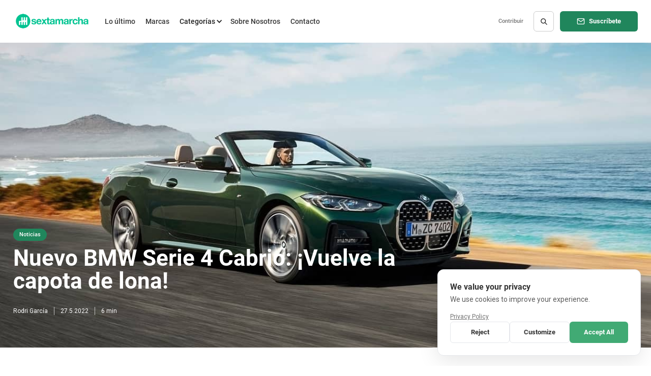

--- FILE ---
content_type: text/html
request_url: https://www.sextamarcha.net/post/nuevo-bmw-serie-4-cabrio-vuelve-la-capota-de-lona
body_size: 14093
content:
<!DOCTYPE html><!-- Last Published: Fri Jan 09 2026 16:32:45 GMT+0000 (Coordinated Universal Time) --><html data-wf-domain="www.sextamarcha.net" data-wf-page="604b48a72022c42d996e2b4f" data-wf-site="5f33cede3d3b2d857bd284ac" lang="es-ES" data-wf-collection="604b48a72022c474c56e2b65" data-wf-item-slug="nuevo-bmw-serie-4-cabrio-vuelve-la-capota-de-lona"><head><meta charset="utf-8"/><title>Nuevo BMW Serie 4 Cabrio: ¡Vuelve la capota de lona! - Sexta Marcha</title><meta content="BMW presenta la versión Cabrio del Serie 4, uno de sus modelos estrella, en el que además de recibir la tan controvertida parrilla, recibe también un techo de lona. | Sexta Marcha" name="description"/><meta content="Nuevo BMW Serie 4 Cabrio: ¡Vuelve la capota de lona! - Sexta Marcha" property="og:title"/><meta content="BMW presenta la versión Cabrio del Serie 4, uno de sus modelos estrella, en el que además de recibir la tan controvertida parrilla, recibe también un techo de lona. | Sexta Marcha" property="og:description"/><meta content="https://cdn.prod.website-files.com/5f366822b2ae3f218cd8428d/628dfc6f735dda9701fc5394_Webp.net-resizeimage%20(5).jpg" property="og:image"/><meta content="Nuevo BMW Serie 4 Cabrio: ¡Vuelve la capota de lona! - Sexta Marcha" property="twitter:title"/><meta content="BMW presenta la versión Cabrio del Serie 4, uno de sus modelos estrella, en el que además de recibir la tan controvertida parrilla, recibe también un techo de lona. | Sexta Marcha" property="twitter:description"/><meta content="https://cdn.prod.website-files.com/5f366822b2ae3f218cd8428d/628dfc6f735dda9701fc5394_Webp.net-resizeimage%20(5).jpg" property="twitter:image"/><meta property="og:type" content="website"/><meta content="summary_large_image" name="twitter:card"/><meta content="width=device-width, initial-scale=1" name="viewport"/><meta content="XPq7IZHQy26hucIvCb2hmVB8TgaWO2RT2wVYLmmoTT8" name="google-site-verification"/><link href="https://cdn.prod.website-files.com/5f33cede3d3b2d857bd284ac/css/sextamarcha.webflow.shared.04d13453c.min.css" rel="stylesheet" type="text/css" integrity="sha384-BNE0U8aReKNv6mY9uayWytC4blLa9S9/3qMk+P0X49gQC0EbrGkGzIKsVFLHoD/L" crossorigin="anonymous"/><script type="text/javascript">!function(o,c){var n=c.documentElement,t=" w-mod-";n.className+=t+"js",("ontouchstart"in o||o.DocumentTouch&&c instanceof DocumentTouch)&&(n.className+=t+"touch")}(window,document);</script><link href="https://cdn.prod.website-files.com/5f33cede3d3b2d857bd284ac/5f7257e5529aa7421ab1dff2_Sextamarcha%20Logo%20Favicon.png" rel="shortcut icon" type="image/x-icon"/><link href="https://cdn.prod.website-files.com/5f33cede3d3b2d857bd284ac/5f7259138d506b027978da94_Sextamarcha%20Logo%20Web%20App.png" rel="apple-touch-icon"/><link href="https://www.sextamarcha.net//post/nuevo-bmw-serie-4-cabrio-vuelve-la-capota-de-lona" rel="canonical"/><link href="rss.xml" rel="alternate" title="RSS Feed" type="application/rss+xml"/><script>(function(w,d){ w.KeksiConfig={"font":"Roboto","texts":{"es":{"save":"Guardar preferencias","title":"Valoramos tu privacidad","accept":"Aceptar todo","reject":"Rechazar","customize":"Personalizar","modalTitle":"Preferencias de Cookies","description":"Usamos cookies para mejorar tu experiencia en nuestro sitio web.","analyticsDesc":"Nos ayudan a mejorar el sitio.","essentialDesc":"Necesarias para que el sitio funcione.","marketingDesc":"Para anuncios personalizados.","analyticsTitle":"Analíticas","essentialTitle":"Esenciales","marketingTitle":"Marketing"},"default":{"save":"Save Preferences","title":"We value your privacy","accept":"Accept All","reject":"Reject","customize":"Customize","modalTitle":"Cookie Preferences","description":"We use cookies to improve your experience.","analyticsDesc":"Helps us improve our site.","essentialDesc":"Required for site functionality.","marketingDesc":"For personalized advertisements.","analyticsTitle":"Analytics","essentialTitle":"Essential","marketingTitle":"Marketing"}},"links":{"privacy":"/privacy-policy"},"integrations":{"ga4":"G-DM8NYH2GN8","fb_pixel":"","hotjar":"","linkedin":"","gtm":"","tiktok":"","clarity":"","pinterest":"","google_ads":"","twitter":""},"settings":{"layout":"box","bannerPosition":"right","revisitButton":true,"revisitPosition":"right","glass":false,"removeBranding":true,"consentMode":true,"priorConsent":true,"autoBlockEmbeds":true},"styles":{"container":{"backgroundColor":"#ffffff","textColor":"#333333","borderColor":"#e5e7eb","borderWidth":"1px","borderRadius":"12px"},"modal":{"backgroundColor":"#ffffff","textColor":"#333333","borderColor":"#e5e7eb","borderWidth":"0px","borderRadius":"12px","overlayColor":"#00000080"},"buttonPrimary":{"backgroundColor":"#41aa74","textColor":"#ffffff","borderRadius":"6px"},"buttonSecondary":{"backgroundColor":"transparent","textColor":"#333333","borderColor":"#e5e7eb","borderWidth":"1px","borderRadius":"6px"}},"cookieDeclaration":{"unknown":[{"name":"_cfuvid","type":"HTTP Cookie","expiry":"Session","provider":".sextamarcha.net","description":"Used for user tracking and data collection."},{"name":"_cfuvid","type":"HTTP Cookie","expiry":"Session","provider":".challenges.cloudflare.com","description":"Used for user tracking and data collection."}],"analytics":[],"essential":[],"marketing":[]}}; var safe=["cloudflare","challenges","cdn-cgi","turnstile","webflow","fs-attributes","finsweet","shopify","cdn.shopify","wix","parastorage","framer","wp-includes","wp-content","mage","requirejs","stripe","paypal","braintree","apple-pay","google-pay","jquery","recaptcha","hcaptcha","typekit","googleapis","gstatic","fontawesome","cdn.jsdelivr","unpkg.com","vimeo","youtube","keksi","shopify.com","stripe.com","paypal.com"], analyticsKeys=["googletagmanager","gtag","ga","analytics","hotjar","clarity","segment","mixpanel"], marketingKeys=["facebook","pixel","tiktok","hubspot","doubleclick","adsbygoogle","googleadservices","fbevents","linkedin","pinterest","twitter","snapchat","bing","bat.js","klaviyo","mailchimp","ads","google-analytics.com","googletagmanager.com"], embeds=["youtube","vimeo","maps.google"], b=w.KeksiConfig.settings.autoBlockEmbeds; function hasConsent(cat) { var c = d.cookie.match(/cookie_consent_status=([^;]+)/); var status = c ? c[1] : null; if (status === 'accepted') return true; if (status === 'rejected') return false; if (status === 'custom') { var p = d.cookie.match(/cookie_preferences=([^;]+)/); if (p) { try { var prefs = JSON.parse(decodeURIComponent(p[1])); return !!prefs[cat]; } catch(e) { return false; } } } return false; } function categorize(s) { s = (s||"").toLowerCase(); if (analyticsKeys.some(function(k){ return s.indexOf(k)>=0 })) return 'analytics'; if (marketingKeys.some(function(k){ return s.indexOf(k)>=0 })) return 'marketing'; return 'unknown'; } function hN(n) { if (!n.tagName || (n.tagName !== 'SCRIPT' && n.tagName !== 'IFRAME')) return; var src = (n.src || "").toLowerCase(); var txt = (n.innerText || "").toLowerCase(); if (safe.some(function(x){ return src.indexOf(x)>=0 })) return; if (src.indexOf(w.location.hostname)>=0 || (src.startsWith("/") && !src.startsWith("//"))) return; if (n.tagName === 'IFRAME' && b) { if (embeds.some(function(x){ return src.indexOf(x)>=0 })) { if (hasConsent('marketing')) return; n.setAttribute("data-keksi-src", n.src); n.removeAttribute("src"); n.style.display = "none"; } return; } if (n.tagName === 'SCRIPT') { var cat = categorize(src + txt); if (cat === 'unknown') return; if (hasConsent(cat)) return; n.type = "text/plain"; n.setAttribute("data-category", cat); if (n.src) { n.setAttribute("data-keksi-src", n.src); n.removeAttribute("src"); } n.removeAttribute("async"); n.removeAttribute("defer"); } } var oA = Element.prototype.appendChild; var oI = Element.prototype.insertBefore; Element.prototype.appendChild = function(n){ hN(n); return oA.call(this, n); }; Element.prototype.insertBefore = function(n,r){ hN(n); return oI.call(this, n, r); }; new MutationObserver(function(ms){ ms.forEach(function(m){ m.addedNodes.forEach(function(n){ if(n.nodeType===1) hN(n); }); }); }).observe(d.documentElement, {childList:true, subtree:true}); if(d.body) { var sc=d.getElementsByTagName('script'); for(var i=0; i<sc.length; i++) hN(sc[i]); } })(window,document);</script><script src="https://studio.keksi.app/cookie-consent.js?v=2"></script><link rel="canonical" ref="https://www.sextamarcha.net/post/nuevo-bmw-serie-4-cabrio-vuelve-la-capota-de-lona"/>
<meta property="og:image:width" content="1280" />
<meta property="og:image:height" content="720" />
<html>
  <head>
    <title>Nuevo BMW Serie 4 Cabrio: ¡Vuelve la capota de lona!</title>
    <script type="application/ld+json">
    {
      "@context": "https://schema.org",
      "@type": "NewsArticle",
      "headline": "Nuevo BMW Serie 4 Cabrio: ¡Vuelve la capota de lona!",
      "image": [
        "https://cdn.prod.website-files.com/5f366822b2ae3f218cd8428d/628dfc6f735dda9701fc5394_Webp.net-resizeimage%20(5).jpg"
       ],
      "datePublished": "May 27, 2022",
      "dateModified": "May 26, 2022",
      "author": {
          "@type": "Person",
          "name": "Rodri García",
          "url": "https://sextamarcha.net/autores/rodri-garcia"
        }
    }
    </script></head><body><div class="page-wrapper"><div data-collapse="medium" data-animation="default" data-duration="400" data-easing="ease" data-easing2="ease" role="banner" class="nav-bar w-nav"><div class="wrapper-menu tablet-version"><a href="/" class="brand-name-logo tablet-version w-nav-brand"><img src="https://cdn.prod.website-files.com/5f33cede3d3b2d857bd284ac/608c5e38a85b26bce99dcebc_Sextamarcha%20Web%20Logo.png" width="200" height="50" sizes="(max-width: 479px) 95vw, 200px" alt="" srcset="https://cdn.prod.website-files.com/5f33cede3d3b2d857bd284ac/608c5e38a85b26bce99dcebc_Sextamarcha%20Web%20Logo-p-500.png 500w, https://cdn.prod.website-files.com/5f33cede3d3b2d857bd284ac/608c5e38a85b26bce99dcebc_Sextamarcha%20Web%20Logo.png 800w" class="image logo"/></a><nav role="navigation" class="nav-menu tablet-version w-nav-menu"><form action="/search" class="search tablet-version w-form"><input class="search-input tablet-version w-input" maxlength="256" name="query" placeholder="Busca en Sexta Marcha" type="search" id="search" required=""/><input type="submit" class="search-button w-button" value="Search"/></form><a href="/lo-ultimo" class="nav-links tablet-version w-nav-link">Lo último</a><a href="/marcas-de-coches" class="nav-links tablet-version w-nav-link">Marcas</a><div data-hover="true" data-delay="185" data-w-id="00ee44b6-f9e8-5742-7ad8-03ba3fedca60" class="dropdown tablet-version w-dropdown"><div class="nav-link tablet-version w-dropdown-toggle"><div class="dropdown-icon w-icon-dropdown-toggle"></div><div class="text-block-6">Categorías</div></div><nav class="dropdown-wrapper w-dropdown-list"><div class="dropdown-space"></div><div class="wrapper"><div class="dropdown-list tablet-version"><div class="dropdown-sidebar-link tablet-version w-dyn-list"><div role="list" class="w-dyn-items"><div role="listitem" class="w-dyn-item"><a href="/categorias/compraopasa" class="dropdown-sidebar-link individual tablet-version w-dropdown-link">Compra o Pasa</a></div><div role="listitem" class="w-dyn-item"><a href="/categorias/retropruebas" class="dropdown-sidebar-link individual tablet-version w-dropdown-link">Retropruebas</a></div><div role="listitem" class="w-dyn-item"><a href="/categorias/pruebas" class="dropdown-sidebar-link individual tablet-version w-dropdown-link">Pruebas de coches</a></div><div role="listitem" class="w-dyn-item"><a href="/categorias/noticias" class="dropdown-sidebar-link individual tablet-version w-dropdown-link">Noticias</a></div><div role="listitem" class="w-dyn-item"><a href="/categorias/curiosidades" class="dropdown-sidebar-link individual tablet-version w-dropdown-link">Curiosidades</a></div><div role="listitem" class="w-dyn-item"><a href="/categorias/historias" class="dropdown-sidebar-link individual tablet-version w-dropdown-link">Historias</a></div><div role="listitem" class="w-dyn-item"><a href="/categorias/subastas" class="dropdown-sidebar-link individual tablet-version w-dropdown-link">Subastas</a></div><div role="listitem" class="w-dyn-item"><a href="/categorias/coche-del-dia" class="dropdown-sidebar-link individual tablet-version w-dropdown-link">Coche de la semana</a></div></div></div><div class="dropdown-posts w-dyn-list"><div role="list" class="dropdown-post-grid w-dyn-items"><div role="listitem" class="w-dyn-item"><div class="post-card"><a data-w-id="00ee44b6-f9e8-5742-7ad8-03ba3fedca74" href="/post/juevespec-bmw-750i-individual-e38" class="thumbnail-small w-inline-block"><div style="background-color:#20865c" class="badge">Curiosidades</div><img src="https://cdn.prod.website-files.com/5f366822b2ae3f218cd8428d/61a8f1414fd538158e557e90_thumbnail.jpg" loading="lazy" alt="" class="dropdown-thumbnail-image"/></a><a href="/post/juevespec-bmw-750i-individual-e38" class="post-heading-link w-inline-block"><h6 class="heading">#JueveSpec: BMW 750i Individual con interior en Titanic Blue</h6></a><div class="post-info"><div class="post-info-block"><img src="https://cdn.prod.website-files.com/5f33cede3d3b2d857bd284ac/5f3692994f482b493f81f9af_clock.svg" width="14" alt="tiempo de lectura" class="clock-icon"/><div class="minutes-text-block">3</div><div class="minutes">min</div></div></div></div></div><div role="listitem" class="w-dyn-item"><div class="post-card"><a data-w-id="00ee44b6-f9e8-5742-7ad8-03ba3fedca74" href="/post/road-to-le-mans-classic-2022-parte-i-prologo" class="thumbnail-small w-inline-block"><div style="background-color:#20865c" class="badge">Historias</div><img src="https://cdn.prod.website-files.com/5f366822b2ae3f218cd8428d/632255b08baffa24562919b7_thumb.webp" loading="lazy" alt="" sizes="100vw" srcset="https://cdn.prod.website-files.com/5f366822b2ae3f218cd8428d/632255b08baffa24562919b7_thumb-p-500.webp 500w, https://cdn.prod.website-files.com/5f366822b2ae3f218cd8428d/632255b08baffa24562919b7_thumb.webp 600w" class="dropdown-thumbnail-image"/></a><a href="/post/road-to-le-mans-classic-2022-parte-i-prologo" class="post-heading-link w-inline-block"><h6 class="heading">Road to Le Mans Classic 2022. Parte I: Prólogo</h6></a><div class="post-info"><div class="post-info-block"><img src="https://cdn.prod.website-files.com/5f33cede3d3b2d857bd284ac/5f3692994f482b493f81f9af_clock.svg" width="14" alt="tiempo de lectura" class="clock-icon"/><div class="minutes-text-block">4</div><div class="minutes">min</div></div></div></div></div><div role="listitem" class="w-dyn-item"><div class="post-card"><a data-w-id="00ee44b6-f9e8-5742-7ad8-03ba3fedca74" href="/post/historia-mercedes-300sl-roadster-mas-de-600-000-kilometros" class="thumbnail-small w-inline-block"><div style="background-color:#20865c" class="badge">Historias</div><img src="https://cdn.prod.website-files.com/5f366822b2ae3f218cd8428d/633574aa10af0c0d3b37413e_thumb.webp" loading="lazy" alt="" sizes="100vw" srcset="https://cdn.prod.website-files.com/5f366822b2ae3f218cd8428d/633574aa10af0c0d3b37413e_thumb-p-500.webp 500w, https://cdn.prod.website-files.com/5f366822b2ae3f218cd8428d/633574aa10af0c0d3b37413e_thumb.webp 800w" class="dropdown-thumbnail-image"/></a><a href="/post/historia-mercedes-300sl-roadster-mas-de-600-000-kilometros" class="post-heading-link w-inline-block"><h6 class="heading">La historia del Mercedes 300 SL Roadster con… ¡Más de 600.000 kilómetros!</h6></a><div class="post-info"><div class="post-info-block"><img src="https://cdn.prod.website-files.com/5f33cede3d3b2d857bd284ac/5f3692994f482b493f81f9af_clock.svg" width="14" alt="tiempo de lectura" class="clock-icon"/><div class="minutes-text-block">7</div><div class="minutes">min</div></div></div></div></div><div role="listitem" class="w-dyn-item"><div class="post-card"><a data-w-id="00ee44b6-f9e8-5742-7ad8-03ba3fedca74" href="/post/juevespec-ferrari-gtc4lusso-mas-especial-que-veras-jamas" class="thumbnail-small w-inline-block"><div style="background-color:#20865c" class="badge">Curiosidades</div><img src="https://cdn.prod.website-files.com/5f366822b2ae3f218cd8428d/5fca1613efea1bc1eb167759_ferrariweb.jpg" loading="lazy" alt="" sizes="100vw" srcset="https://cdn.prod.website-files.com/5f366822b2ae3f218cd8428d/5fca1613efea1bc1eb167759_ferrariweb-p-1080.jpeg 1080w, https://cdn.prod.website-files.com/5f366822b2ae3f218cd8428d/5fca1613efea1bc1eb167759_ferrariweb.jpg 1100w" class="dropdown-thumbnail-image"/></a><a href="/post/juevespec-ferrari-gtc4lusso-mas-especial-que-veras-jamas" class="post-heading-link w-inline-block"><h6 class="heading">#JueveSpec: Este es el Ferrari GTC4Lusso más especial que verás jamás</h6></a><div class="post-info"><div class="post-info-block"><img src="https://cdn.prod.website-files.com/5f33cede3d3b2d857bd284ac/5f3692994f482b493f81f9af_clock.svg" width="14" alt="tiempo de lectura" class="clock-icon"/><div class="minutes-text-block">4</div><div class="minutes">min</div></div></div></div></div></div></div></div></div></nav></div><a href="/sobre-nosotros" class="nav-links tablet-version w-nav-link">Sobre Nosotros</a><a href="/contacto" class="nav-links tablet-version w-nav-link">Contacto</a><div class="small-menu tablet-version"><a href="#" class="nav-links small-nav-links anunciarte-aqu w-nav-link">Anunciarte aquí</a><a href="/contribuir" class="nav-links small-nav-links contribute tablet-version w-nav-link">Contribuir</a></div><div class="subscribe-button header"><a data-w-id="00ee44b6-f9e8-5742-7ad8-03ba3fedca90" href="#" class="button w-button">Suscríbete</a></div></nav><div class="nav-menu-right tablet-version"><a data-w-id="c24a0ad0-9ad7-65cf-5d79-232fdb43deff" href="#" class="button subscribe-button phone-version w-button"></a></div><div data-w-id="93fe9a6b-4912-d7b8-7448-cafb63157748" class="menu-button w-nav-button"><div data-is-ix2-target="1" class="menu-lottie" data-w-id="23d29b4d-c3a8-3ea2-ffb0-f6fd36865ed1" data-animation-type="lottie" data-src="https://cdn.prod.website-files.com/5f33cede3d3b2d857bd284ac/68c40a423e39f1e2c28a73d7_menu.lottie" data-loop="0" data-direction="1" data-autoplay="0" data-renderer="svg" data-default-duration="0" data-duration="1.5" data-ix2-initial-state="10"></div></div></div></div><div class="subscribe-pop-up"><div class="popup"><a data-w-id="33090291-e595-56c5-1907-4596586f8653" href="#" class="close-button w-inline-block"><img src="https://cdn.prod.website-files.com/5f33cede3d3b2d857bd284ac/5f86a8d48f53336dac2e2a8a_5d06166e6a93604d0a953a2e_x.svg" loading="lazy" alt=""/></a><div class="subscribe-pop-up-image"></div><div class="pop-up-info"><h3 class="pop-up-heading">📫<br/>¡Suscríbete a nuestro Newsletter<br/>y recibe todos los posts!</h3><p class="paragraph-small text-grey">¡Recibe en tu email notificaciones de todos los posts que publicamos en Sexta Marcha!</p><div class="full-width w-form"><form id="wf-form-Suscripci-n-Pop-Up" name="wf-form-Suscripci-n-Pop-Up" data-name="Suscripción Pop-Up" method="get" class="subscribe-popup-grid" data-wf-page-id="604b48a72022c42d996e2b4f" data-wf-element-id="33090291-e595-56c5-1907-4596586f8660" data-turnstile-sitekey="0x4AAAAAAAQTptj2So4dx43e"><input class="input subscribe-popup w-input" maxlength="256" name="email-3" data-name="Email 3" placeholder="Introduce tu email" type="email" id="email-3" required=""/><input type="submit" data-wait="Un momentito..." class="button subscribe-button pop-up w-button" value="Suscríbete"/><div id="w-node-_33090291-e595-56c5-1907-4596586f8663-586f8651" class="form-info subscribe-popup">No enviamos spam.</div></form><div class="w-form-done"><div>Thank you! Your submission has been received!</div></div><div class="w-form-fail"><div>Oops! Something went wrong while submitting the form.</div></div></div></div></div><div data-w-id="33090291-e595-56c5-1907-4596586f866b" class="popup-overlay"></div></div><div style="background-image:url(&quot;https://cdn.prod.website-files.com/5f366822b2ae3f218cd8428d/628dfc6f735dda9701fc5394_Webp.net-resizeimage%20(5).jpg&quot;)" class="section post-hero-section"><div class="wrapper"><div class="post-hero-content"><a style="background-color:#20865c" href="/categorias/noticias" class="badge w-inline-block"><div>Noticias</div></a><h1 class="post-heading">Nuevo BMW Serie 4 Cabrio: ¡Vuelve la capota de lona!</h1><div class="post-info"><a href="/autores/rodri-garcia" class="post-info-author w-inline-block"><div class="author-hero-post">Rodri García</div><div class="divider-small"></div></a><div class="post-info-block"><div class="date-hero-post">27.5.2022</div></div><div class="post-info-block"><div class="divider-small"></div><div class="minutes-text-block hero-post">6</div><div class="minutes hero-post">min</div></div></div></div></div><div class="post-hero-gradient"></div></div><div class="section"><div class="wrapper w-container"><div class="post-wrapper"><div class="post-content"><div class="post-body"><article class="post"><article class="post-rich-text w-richtext"><p><strong>BMW</strong> transfiere la esencia deportiva de su nuevo <strong>Serie 4 Coupe</strong> con una nueva versión de<strong> techo descapotable</strong>, y esta vez…<strong> ¡Es de lona!</strong></p><figure style="max-width:980pxpx" class="w-richtext-align-fullwidth w-richtext-figure-type-image"><div><img src="https://cdn.prod.website-files.com/5f366822b2ae3f218cd8428d/5f745ebdf31925c28a367156_2021-bmw-4-series-convertible-107-1601315492.jpg" loading="lazy" alt=""/></div><figcaption>Nuevo BMW Serie 4 Cabrio</figcaption></figure><p>‍</p><p>De primeras, el nuevo <strong>BMW Serie 4</strong> ha dado de que hablar desde que se ha presentado, principalmente por su contundente frontal afilado y las nuevas – y enormes –<strong> parrillas verticales</strong> que tanto se han criticado en redes sociales las últimas semanas, pero visto en persona es un diseño que funciona, y por alguna razón, funciona mejor con la parrilla cromada presentada en esta unidad, especialmente con esta combinación, un color exterior en verde oscuro, específicamente <strong>Sanremo Grün</strong>, y el interior beige claro… Aunque puede ser también que me esté haciendo mayor.</p><h3><strong>El gran cambio respecto a la generación anterior</strong></h3><p>En esta ocasión, BMW presenta el Cabrio con un cambio bastante notable respecto a la primera -y anterior- generación del Serie 4, de la caja <strong>F33</strong>. Y es que en esta ocasión BMW apuesta por un techo de lona, como todos sus antecesores hasta la llegada del<strong> E93</strong>.</p><p>Y eso nos gusta. El cambio de techo es, sin duda, un cambio a mejor, sustituyendo un pesado techo duro, que sumaba <strong>más de 200 kg</strong>, y que lastraba, especialmente, a las unidades con las motorizaciones menos potentes.</p><figure style="max-width:1229px" class="w-richtext-align-fullwidth w-richtext-figure-type-image"><div><img src="https://cdn.prod.website-files.com/5f366822b2ae3f218cd8428d/628dfbd9db3e44526daf7c75_5f749f244315f2ba2a33_1tUHP.jpg" loading="lazy" alt="BMW Serie 4 Cabrio"/></div><figcaption>BMW Serie 4 Cabrio</figcaption></figure><p>En el caso de esta nueva versión con techo de lona, <strong>BMW</strong> promete que el peso del sistema es <strong>un 40% más ligero</strong> respecto al sistema utilizado anteriormente, <strong>un confort acústico</strong> y <strong>térmico</strong> muy superior al de una capota de lona tradicional, y un <strong>espacio de carga</strong> mucho mayor, ya que no tienes que guardar el gigante techo duro en la parte del maletero.</p><blockquote>Este nuevo mecanismo, permite su funcionamiento hasta 50 km/h, y finaliza el proceso para apertura/cierre en solamente 18 segundos.</blockquote><figure style="max-width:634pxpx" class="w-richtext-align-fullwidth w-richtext-figure-type-image"><div><img src="https://cdn.prod.website-files.com/5f366822b2ae3f218cd8428d/5f745f31cda14b74fe603384_PF0007951-tvFootageH264.gif" loading="lazy" alt=""/></div><figcaption>Sistema de apertura/cierre del nuevo BMW Serie 4 Cabrio</figcaption></figure><p>‍</p><p>Y aunque la belleza subjetiva, el techo de lona da a este <strong>Serie 4</strong> un aspecto mucho más elegante. </p><p>Mientras que el techo duro puede llegar a funcionar bien a nivel de diseño en un deportivo o coupe biplaza, como podemos ver en un <strong>Mercedes-Benz SLK o SL</strong>, en un vehículo de 4 plazas tiende a deformar su silueta, sobre todo si lo comparamos con las líneas de su versión<strong> Coupe.</strong></p><h3><strong>Sensaciones Premium de su interior.</strong></h3><p>En esta nueva generación de los<strong> Serie 3</strong> y<strong> Serie 4</strong>, vemos una mejora muy notable en calidad de interiores, mejor ergonomía y <strong>un cockpit</strong> orientado a la conducción, dando así, sensaciones mucho más deportivas. Además, dispone de un cuadro de instrumentos digital de 12,3” y un sistema multimedia situado en la parte central del salpicadero, con pantalla táctil de 10,2”, lo que supone una mejora tecnológica respecto a la anterior generación.</p><figure style="max-width:1286px" class="w-richtext-align-fullwidth w-richtext-figure-type-image"><div><img src="https://cdn.prod.website-files.com/5f366822b2ae3f218cd8428d/628dfc15a6206341c4f421e4_Webp.net-resizeimage%20(3).jpg" loading="lazy" alt="Interior BMW Serie 4 Cabrio"/></div><figcaption>Interior BMW Serie 4 Cabrio</figcaption></figure><p>Su <strong>espacio interior</strong> también crece en tamaño, y no solo hay espacio suficiente en su parte frontal, sino que también en los asientos traseros, que son suficientemente grandes para ir cómodo detrás, incluso para viajes largos.</p><h3><strong>Selección de motores, con una ausencia.</strong></h3><p>La selección de motores de este <strong>BMW Serie 4 Cabrio</strong> la componen 4 mecánicas: En su versión diésel llegaría inicialmente un <strong>420d Cabrio</strong> con 190 CV y 400 Nm, mientras que de gasolina comenzaría con el <strong>420i Cabrio</strong> con un propulsor de 2.0 Turbo de 184 CV y 300 Nm, un <strong>430i Cabrio</strong> con un 2.0 Turbo de 258 CV y 400 Nm, el<strong> M440i xDrive Cabrio</strong> con un 3.0 Turbo de 6 cilindros que proporciona 374 CV y 500 Nm, este último presenta como novedad <strong>tecnología Mild Hybrid</strong>, al igual que la variante <strong>Diésel</strong> para aumentar su dinamismo y eficacia, llegando a aportar 11 CV adicionales en el caso de la motorización del <strong>M440i</strong>.</p><blockquote>El gran sacrificado en esta nueva generación es la opción de escoger una <strong>caja manual</strong>, al menos, de momento. En su lugar, este <strong>Serie 4 Coupe</strong> presenta de serie un convertidor de par de 8 velocidades llamado <strong>Steptronic</strong>, que se caracteriza por su eficiencia.</blockquote><figure style="max-width:1229px" class="w-richtext-align-fullwidth w-richtext-figure-type-image"><div><img src="https://cdn.prod.website-files.com/5f366822b2ae3f218cd8428d/628dfc499698380b288a6e9e_Webp.net-resizeimage%20(4).jpg" loading="lazy" alt="Motor Serie 4 Cabrio"/></div><figcaption>Motor Serie 4 Cabrio</figcaption></figure><p><br/></p></article><div class="gallery-wrapper w-condition-invisible"><h2 class="gallery-title w-dyn-bind-empty"></h2><div class="blog-post-gallery w-dyn-list"><script type="text/x-wf-template" id="wf-template-55f0707c-ca23-f7b9-077d-c78119596bc7">%3Cdiv%20role%3D%22listitem%22%20class%3D%22gallery-lightbox-block%20w-dyn-item%20w-dyn-repeater-item%22%3E%3Ca%20href%3D%22%23%22%20class%3D%22gallery-lightbox%20w-inline-block%20w-dyn-bind-empty%20w-lightbox%22%3E%3Cimg%20src%3D%22https%3A%2F%2Fcdn.prod.website-files.com%2Fimg%2Fplaceholder-thumb.svg%22%20loading%3D%22lazy%22%20alt%3D%22%22%20class%3D%22gallery-thumbnail%20w-dyn-bind-empty%22%2F%3E%3Cscript%20type%3D%22application%2Fjson%22%20class%3D%22w-json%22%3E%7B%0A%20%20%22items%22%3A%20%5B%5D%2C%0A%20%20%22group%22%3A%20%22Gallery%22%0A%7D%3C%2Fscript%3E%3C%2Fa%3E%3C%2Fdiv%3E</script><div role="list" class="gallery-grid w-dyn-items w-dyn-hide"></div><div class="empty-state-gallery w-dyn-empty"><div>No items found.</div></div></div></div><div class="post-bottom-info"><div class="post-bottom-publicado">Publicado el </div><div class="bottom-date-hero">30/9/2020</div><div class="bottom-in-text"> en</div><a href="/categorias/noticias" class="bottom-category w-inline-block"><div class="category-text-bottom">Noticias</div></a></div><div class="post-about"><div class="post-author"><div style="background-image:url(&quot;https://cdn.prod.website-files.com/5f366822b2ae3f218cd8428d/6076b6ca20f757b145cd954d_avatar.jpg&quot;)" class="post-avatar"></div><h2 class="heading-5">Rodri García</h2><a href="/autores/rodri-garcia" class="post-author-link w-inline-block"><div class="text-block-4">ver posts</div></a></div><div class="post-tags"><h3 class="tags-text-hero">Tags del Artículo</h3><div class="w-dyn-list"><div role="list" class="post-tags-list w-dyn-items"><div role="listitem" class="w-dyn-item"><a href="/tags/coches-nuevos" class="tag black">Coches nuevos</a></div><div role="listitem" class="w-dyn-item"><a href="/tags/coupes" class="tag black">Coupes</a></div><div role="listitem" class="w-dyn-item"><a href="/tags/berlinas" class="tag black">Berlinas</a></div><div role="listitem" class="w-dyn-item"><a href="/tags/descapotables" class="tag black">Descapotables</a></div><div role="listitem" class="w-dyn-item"><a href="/tags/hibridos" class="tag black">Híbridos</a></div><div role="listitem" class="w-dyn-item"><a href="/tags/noticias" class="tag black">Noticias</a></div><div role="listitem" class="w-dyn-item"><a href="/tags/bmw" class="tag black">BMW</a></div></div></div></div></div></article></div></div><aside class="sidebar"><div class="sticky-block"><aside class="sidebar-block"><div class="header-block"><h3 class="header-3">Productos favoritos</h3><div class="header-line"></div></div><div class="w-layout-grid amazon-products-grid blog"><div id="w-node-a9fbcd27-92cc-d84a-0a7a-06d83ecd84ac-996e2b4f" class="amazon-product"><img src="https://cdn.prod.website-files.com/5f33cede3d3b2d857bd284ac/628f47d2f50c262eaf9b96a0_web.jpg" loading="lazy" id="w-node-a9fbcd27-92cc-d84a-0a7a-06d83ecd84ad-996e2b4f" alt="Libro Porsche" class="amazon-image"/><div id="w-node-a9fbcd27-92cc-d84a-0a7a-06d83ecd84ae-996e2b4f" class="amazon-product-title"><h4 id="w-node-a9fbcd27-92cc-d84a-0a7a-06d83ecd84af-996e2b4f" class="amazon-title blog">The Complete Book of Porsche 911: Every model since 1964.</h4><a id="w-node-a9fbcd27-92cc-d84a-0a7a-06d83ecd84b1-996e2b4f" href="https://amzn.to/3GmSpW1" target="_blank" class="buy-button w-button">Comprar</a></div></div><div id="w-node-a9fbcd27-92cc-d84a-0a7a-06d83ecd84b3-996e2b4f" class="amazon-product"><img src="https://cdn.prod.website-files.com/5f33cede3d3b2d857bd284ac/65da82b5b371c782255e31d7_funda-amazon%20(1).webp" loading="lazy" alt="funda coche amazon" id="w-node-a9fbcd27-92cc-d84a-0a7a-06d83ecd84b4-996e2b4f" class="amazon-image"/><div id="w-node-a9fbcd27-92cc-d84a-0a7a-06d83ecd84b5-996e2b4f" class="amazon-product-title"><h5 id="w-node-a9fbcd27-92cc-d84a-0a7a-06d83ecd84b6-996e2b4f" class="amazon-title blog">Funda resistente para coches de diferentes tamaños</h5><a id="w-node-a9fbcd27-92cc-d84a-0a7a-06d83ecd84b8-996e2b4f" href="https://amzn.to/42RJfvU" target="_blank" class="buy-button w-button">Comprar</a></div></div><div id="w-node-a9fbcd27-92cc-d84a-0a7a-06d83ecd84ba-996e2b4f" class="amazon-product"><img src="https://cdn.prod.website-files.com/5f33cede3d3b2d857bd284ac/628f4ae096a7a126aa41abe0_web-2.jpg" loading="lazy" id="w-node-a9fbcd27-92cc-d84a-0a7a-06d83ecd84bb-996e2b4f" alt="Herramientas coche" class="amazon-image"/><div id="w-node-a9fbcd27-92cc-d84a-0a7a-06d83ecd84bc-996e2b4f" class="amazon-product-title"><h5 id="w-node-a9fbcd27-92cc-d84a-0a7a-06d83ecd84bd-996e2b4f" class="amazon-title blog">Mannesmann M29166 - Maletín con juego de llaves de vaso y puntas</h5><a id="w-node-a9fbcd27-92cc-d84a-0a7a-06d83ecd84bf-996e2b4f" href="https://amzn.to/3NB6jX8" target="_blank" class="buy-button w-button">Comprar</a></div></div><div id="w-node-a9fbcd27-92cc-d84a-0a7a-06d83ecd84c1-996e2b4f" class="amazon-product"><img src="https://cdn.prod.website-files.com/5f33cede3d3b2d857bd284ac/628f4c54227cdc62b10f64d7_web-3.jpg" loading="lazy" id="w-node-a9fbcd27-92cc-d84a-0a7a-06d83ecd84c2-996e2b4f" alt="Cockpit Playseat" class="amazon-image"/><div id="w-node-a9fbcd27-92cc-d84a-0a7a-06d83ecd84c3-996e2b4f" class="amazon-product-title"><h5 id="w-node-a9fbcd27-92cc-d84a-0a7a-06d83ecd84c4-996e2b4f" class="amazon-title blog">Playseat Evolution - Soporte para simulador con asiento de piel</h5><a id="w-node-a9fbcd27-92cc-d84a-0a7a-06d83ecd84c6-996e2b4f" href="https://amzn.to/3t1PZqn" target="_blank" class="buy-button w-button">Comprar</a></div></div><div id="w-node-a9fbcd27-92cc-d84a-0a7a-06d83ecd84c8-996e2b4f" class="amazon-product"><img src="https://cdn.prod.website-files.com/5f33cede3d3b2d857bd284ac/628f4d938b6727ad3dbe1187_web-4.jpg" loading="lazy" id="w-node-a9fbcd27-92cc-d84a-0a7a-06d83ecd84c9-996e2b4f" alt="Logitech G920" class="amazon-image"/><div id="w-node-a9fbcd27-92cc-d84a-0a7a-06d83ecd84ca-996e2b4f" class="amazon-product-title"><h5 id="w-node-a9fbcd27-92cc-d84a-0a7a-06d83ecd84cb-996e2b4f" class="amazon-title blog">Logitech G920 - Volante para Xbox One/Xbox Series X/PC</h5><a id="w-node-a9fbcd27-92cc-d84a-0a7a-06d83ecd84cd-996e2b4f" href="https://amzn.to/3GiSBpg" target="_blank" class="buy-button w-button">Comprar</a></div></div></div></aside><aside class="sidebar-block featured"><div class="header-block"><h4 class="header-3">Destacados</h4><div class="header-line"></div></div><div class="collection-list-wrapper w-dyn-list"><div role="list" class="grid-mini-list w-dyn-items"><div role="listitem" class="w-dyn-item"><div class="post-mini"><a href="/post/ford-transit-60-aniversario" class="post-mini-thumbnail w-inline-block"><div style="background-image:url(&quot;https://cdn.prod.website-files.com/5f366822b2ae3f218cd8428d/69108ec7ec5db8d9ae2808b0_thumbnail.jpg&quot;)" class="thumbnail"></div></a><div class="post-mini-content"><a href="/post/ford-transit-60-aniversario" class="post-heading-link w-inline-block"><h5 class="post-mini-heading hero-post">Ford Transit: 60 años sosteniendo el mundo desde el asiento del conductor</h5></a><div class="post-info"><img src="https://cdn.prod.website-files.com/5f33cede3d3b2d857bd284ac/5f3692994f482b493f81f9af_clock.svg" loading="lazy" alt="tiempo de lectura" class="mini-icon"/><div class="minutes-text-block">3</div><div class="minutes">min</div></div></div></div></div><div role="listitem" class="w-dyn-item"><div class="post-mini"><a href="/post/toyota-c-hr-gr-sport-phev-prueba-opinion" class="post-mini-thumbnail w-inline-block"><div style="background-image:url(&quot;https://cdn.prod.website-files.com/5f366822b2ae3f218cd8428d/690cebef0aa30eeb7afd63a8_thumbnail.jpg&quot;)" class="thumbnail"></div></a><div class="post-mini-content"><a href="/post/toyota-c-hr-gr-sport-phev-prueba-opinion" class="post-heading-link w-inline-block"><h5 class="post-mini-heading hero-post">Toyota C-HR GR Sport PHEV: prueba y opinión. ¿El enchufable más sensato? (+vídeo)</h5></a><div class="post-info"><img src="https://cdn.prod.website-files.com/5f33cede3d3b2d857bd284ac/5f3692994f482b493f81f9af_clock.svg" loading="lazy" alt="tiempo de lectura" class="mini-icon"/><div class="minutes-text-block">6</div><div class="minutes">min</div></div></div></div></div><div role="listitem" class="w-dyn-item"><div class="post-mini"><a href="/post/ferrari-849-testarossa" class="post-mini-thumbnail w-inline-block"><div style="background-image:url(&quot;https://cdn.prod.website-files.com/5f366822b2ae3f218cd8428d/68c40227cf259bd4e5fb51da_849-testarossa-1.avif&quot;)" class="thumbnail"></div></a><div class="post-mini-content"><a href="/post/ferrari-849-testarossa" class="post-heading-link w-inline-block"><h5 class="post-mini-heading hero-post">Ferrari 849 Testarossa: regreso de un mito con 1.050 CV híbridos</h5></a><div class="post-info"><img src="https://cdn.prod.website-files.com/5f33cede3d3b2d857bd284ac/5f3692994f482b493f81f9af_clock.svg" loading="lazy" alt="tiempo de lectura" class="mini-icon"/><div class="minutes-text-block">6</div><div class="minutes">min</div></div></div></div></div></div></div></aside></div></aside></div></div></div><section class="section"><div class="wrapper w-container"><div class="header-block"><h3 class="header-3">Puede interesarte:</h3><div class="header-line"></div></div><div data-delay="4000" data-animation="slide" class="slider-interest w-slider" data-autoplay="false" data-easing="ease" data-hide-arrows="false" data-disable-swipe="false" data-autoplay-limit="0" data-nav-spacing="3" data-duration="500" data-infinite="true"><div class="w-slider-mask"><div class="mask-slide-interest w-slide"><div class="w-dyn-list"><div role="list" class="w-dyn-items"><div role="listitem" class="w-dyn-item"><div class="post-interest-card"><div style="background-color:#20865c" class="badge">Noticias</div><a href="/post/ferrari-849-testarossa" class="post-heading-link w-inline-block"><h5 class="post-interest-heading">Ferrari 849 Testarossa: regreso de un mito con 1.050 CV híbridos</h5></a><div class="post-info"><a href="/autores/rodri-garcia" class="post-info-author w-inline-block"><div class="author-name">Rodri García</div><div class="divider-small"></div></a><div class="post-info-block"><div class="minutes-text-block">6</div><div class="minutes">min</div></div></div></div></div></div></div></div><div class="mask-slide-interest w-slide"><div class="w-dyn-list"><div role="list" class="w-dyn-items"><div role="listitem" class="w-dyn-item"><div class="post-interest-card"><div style="background-color:#20865c" class="badge">Noticias</div><a href="/post/kamm-912t-el-porsche-912-convertido-en-deportivo-de-touring" class="post-heading-link w-inline-block"><h5 class="post-interest-heading">KAMM 912T: el Porsche 912 convertido en deportivo de touring</h5></a><div class="post-info"><a href="/autores/rodri-garcia" class="post-info-author w-inline-block"><div class="author-name">Rodri García</div><div class="divider-small"></div></a><div class="post-info-block"><div class="minutes-text-block">3</div><div class="minutes">min</div></div></div></div></div></div></div></div><div class="mask-slide-interest w-slide"><div class="w-dyn-list"><div role="list" class="w-dyn-items"><div role="listitem" class="w-dyn-item"><div class="post-interest-card"><div style="background-color:#20865c" class="badge">Noticias</div><a href="/post/gordon-murray-s1-lm-y-gtr" class="post-heading-link w-inline-block"><h5 class="post-interest-heading">Gordon Murray S1 LM y GTR: ecos de una victoria inmortal y oda al Mclaren F1</h5></a><div class="post-info"><a href="/autores/rodri-garcia" class="post-info-author w-inline-block"><div class="author-name">Rodri García</div><div class="divider-small"></div></a><div class="post-info-block"><div class="minutes-text-block">4</div><div class="minutes">min</div></div></div></div></div></div></div></div><div class="mask-slide-interest w-slide"><div class="w-dyn-list"><div role="list" class="w-dyn-items"><div role="listitem" class="w-dyn-item"><div class="post-interest-card"><div style="background-color:#20865c" class="badge">Noticias</div><a href="/post/jaguar-f-type-heritage-60-edition-homenaje-e-type" class="post-heading-link w-inline-block"><h5 class="post-interest-heading">Jaguar lanza el F-Type Heritage 60 Edition: Homenaje al clásico E-Type</h5></a><div class="post-info"><a href="/autores/rodri-garcia" class="post-info-author w-inline-block"><div class="author-name">Rodri García</div><div class="divider-small"></div></a><div class="post-info-block"><div class="minutes-text-block">2</div><div class="minutes">min</div></div></div></div></div></div></div></div><div class="mask-slide-interest w-slide"><div class="w-dyn-list"><div role="list" class="w-dyn-items"><div role="listitem" class="w-dyn-item"><div class="post-interest-card"><div style="background-color:#20865c" class="badge">Noticias</div><a href="/post/honda-civic-type-r-se-despide-de-europa" class="post-heading-link w-inline-block"><h5 class="post-interest-heading">Honda Civic Type R: Historia unida de un icono que se despide de Europa</h5></a><div class="post-info"><a href="/autores/rodri-garcia" class="post-info-author w-inline-block"><div style="background-image:url(&quot;https://cdn.prod.website-files.com/5f366822b2ae3f218cd8428d/6076b6ca20f757b145cd954d_avatar.jpg&quot;)" class="post-card-avatar"></div><div class="author-name">Rodri García</div><div class="divider-small"></div></a><div class="post-info-block"><img src="https://cdn.prod.website-files.com/5f33cede3d3b2d857bd284ac/5f3692994f482b493f81f9af_clock.svg" loading="lazy" alt="tiempo de lectura" class="mini-icon"/><div class="minutes-text-block">5</div><div class="minutes">min</div></div></div></div></div></div></div></div><div class="mask-slide-interest w-slide"><div class="w-dyn-list"><div role="list" class="w-dyn-items"><div role="listitem" class="w-dyn-item"><div class="post-interest-card"><div style="background-color:#20865c" class="badge">Subastas</div><a href="/post/jaguar-d-type-xkd-551-un-icono-sin-batallas-subasta-en-zurich" class="post-heading-link w-inline-block"><h5 class="post-interest-heading">Jaguar D-Type XKD 551: un icono sin batallas que sale a subasta en Zúrich</h5></a><div class="post-info"><a href="/autores/rodri-garcia" class="post-info-author w-inline-block"><div style="background-image:url(&quot;https://cdn.prod.website-files.com/5f366822b2ae3f218cd8428d/6076b6ca20f757b145cd954d_avatar.jpg&quot;)" class="post-card-avatar"></div><div class="author-name">Rodri García</div><div class="divider-small"></div></a><div class="post-info-block"><img src="https://cdn.prod.website-files.com/5f33cede3d3b2d857bd284ac/5f3692994f482b493f81f9af_clock.svg" loading="lazy" alt="tiempo de lectura" class="mini-icon"/><div class="minutes-text-block">4</div><div class="minutes">min</div></div></div></div></div></div></div></div><div class="mask-slide-interest w-slide"><div class="w-dyn-list"><div role="list" class="w-dyn-items"><div role="listitem" class="w-dyn-item"><div class="post-interest-card"><div style="background-color:#20865c" class="badge">Pruebas de coches</div><a href="/post/toyota-c-hr-gr-sport-phev-prueba-opinion" class="post-heading-link w-inline-block"><h5 class="post-interest-heading">Toyota C-HR GR Sport PHEV: prueba y opinión. ¿El enchufable más sensato? (+vídeo)</h5></a><div class="post-info"><a href="/autores/aurelio-fernandez" class="post-info-author w-inline-block"><div style="background-image:url(&quot;https://cdn.prod.website-files.com/5f366822b2ae3f218cd8428d/6076b6f77b7bbbd7ed919e6a_6017fbadbe8e9e68eb44fd41_avatar-aure-small.jpg&quot;)" class="post-card-avatar"></div><div class="author-name">Aurelio Fernández</div><div class="divider-small"></div></a><div class="post-info-block"><img src="https://cdn.prod.website-files.com/5f33cede3d3b2d857bd284ac/5f3692994f482b493f81f9af_clock.svg" loading="lazy" alt="tiempo de lectura" class="mini-icon"/><div class="minutes-text-block">6</div><div class="minutes">min</div></div></div></div></div></div></div></div></div><div class="interest-arrow left w-slider-arrow-left"><img src="https://cdn.prod.website-files.com/5f33cede3d3b2d857bd284ac/5f3a6455e988d412609da4ce_left%20arrow.svg" loading="lazy" alt="" class="interest-left-arrow-icon"/></div><div class="interest-arrow right w-slider-arrow-right"><img src="https://cdn.prod.website-files.com/5f33cede3d3b2d857bd284ac/5f3a64557423afe7e1c5b71c_right%20arrow.svg" loading="lazy" alt="flecha" class="interest-left-arrow-icon"/></div><div class="slide-nav-2 w-slider-nav w-round"></div></div></div></section><section class="subscribe-section"><div class="wrapper w-container"><div class="subscribe"><h3 class="subscribe-heading">¡Suscríbete a nuestro Newsletter y sé<br/>el primero en leer nuestros posts!</h3><div class="subscribe-form-block w-form"><form id="wf-form-Secci-n-Suscripci-n" name="wf-form-Secci-n-Suscripci-n" data-name="Sección Suscripción" method="get" data-wf-page-id="604b48a72022c42d996e2b4f" data-wf-element-id="c68c0b1c-9f3e-13e1-0247-5c2d9b8735c1" data-turnstile-sitekey="0x4AAAAAAAQTptj2So4dx43e"><div class="w-layout-grid subscribe-grid"><input class="input w-input" maxlength="256" name="Direcci-n-de-Email" data-name="Dirección de Email" placeholder="Escribe tu email" type="email" id="Direcci-n-de-Email-3" required=""/><input type="submit" data-wait="Un momentito..." id="w-node-c68c0b1c-9f3e-13e1-0247-5c2d9b8735c4-9b8735b9" class="button subscribe-button subs-section w-button" value="Suscríbete"/><label id="w-node-c68c0b1c-9f3e-13e1-0247-5c2d9b8735c5-9b8735b9" class="w-checkbox checkbox-field"><div class="w-checkbox-input w-checkbox-input--inputType-custom checkbox"></div><input type="checkbox" name="Checkbox-Privacy" id="Checkbox Privacy" data-name="Checkbox Privacy" required="" style="opacity:0;position:absolute;z-index:-1"/><span for="Checkbox-Privacy" class="checkbox-label w-form-label">He leído y acepto la <a href="#" class="negrita"><strong class="bold-text">política de privacidad</strong></a></span></label></div></form><div class="form-success w-form-done"><div>Thank you! Your submission has been received!</div></div><div class="error-message w-form-fail"><div>Oops! Something went wrong while submitting the form.</div></div></div></div></div></section><section class="section"><div class="wrapper w-container"><div class="connect"><a href="https://www.instagram.com/sextamarchanet/" target="_blank" class="connect-link w-inline-block"><div class="connect-icon"><img src="https://cdn.prod.website-files.com/5f33cede3d3b2d857bd284ac/5f4445f91bd0b63e4a7cdb13_Instagram%20Black.svg" loading="lazy" alt="Instagram" class="social-media-icon"/></div><div class="connect-link-text">Instagram</div></a><a href="https://twitter.com/sextamarchanet" class="connect-link w-inline-block"><div class="connect-icon"><img src="https://cdn.prod.website-files.com/5f33cede3d3b2d857bd284ac/5f4445f905bdc54130bbb58a_Twitter%20Black.svg" loading="lazy" alt="Twitter" class="social-media-icon"/></div><div class="connect-link-text">Twitter</div></a><a href="https://www.facebook.com/sextamarchanet/" target="_blank" class="connect-link w-inline-block"><div class="connect-icon"><img src="https://cdn.prod.website-files.com/5f33cede3d3b2d857bd284ac/5f6f61c83883b268ac6561b1_logo-de-facebook.svg" loading="lazy" alt="" class="social-media-icon"/></div><div class="connect-link-text">Facebook</div></a><a href="https://www.youtube.com/channel/UCRvl79sGiPOF5BvNA7PvV1A?view_as=subscriber" target="_blank" class="connect-link w-inline-block"><div class="connect-icon"><img src="https://cdn.prod.website-files.com/5f33cede3d3b2d857bd284ac/5f4445f9aef314835111a227_Youtube%20Black.svg" loading="lazy" alt="" class="social-media-icon"/></div><div class="connect-link-text">Youtube</div></a><a href="https://www.tiktok.com/@sextamarcha.net" target="_blank" class="connect-link w-inline-block"><div class="connect-icon"><img src="https://cdn.prod.website-files.com/5f33cede3d3b2d857bd284ac/5f6868536ca3257bfd1334f7_tiktok.svg" loading="lazy" alt="" class="social-media-icon"/></div><div class="connect-link-text">TikTok</div></a></div></div></section><footer class="section footer-section"><div class="wrapper"><div class="footer"><div class="footer-column about"><a href="#" class="footer-brand w-inline-block"><img src="https://cdn.prod.website-files.com/5f33cede3d3b2d857bd284ac/5f4c3b894c12db4f5e0b2f18_Sextamarcha%20Logo%20Color.png" loading="lazy" alt="" class="footer-logo"/><div class="footer-logo-text">Sextamarcha</div></a><div class="footer-info">Noticias del motor con cierto regusto a petrolhead. No nos juzguéis, somos unos amantes empedernidos de los coches.</div></div><div class="footer-column"><h4 class="footer-heading">Navegación</h4><a href="/" class="footer-nav-link w-inline-block"><div class="nav-text-footer">Inicio</div><img src="https://cdn.prod.website-files.com/5f33cede3d3b2d857bd284ac/5f3a64557423afe7e1c5b71c_right%20arrow.svg" loading="lazy" alt="flecha" class="nav-arrow"/></a><a href="https://www.sextamarcha.net/categorias/noticias" class="footer-nav-link w-inline-block"><div class="nav-text-footer collection">Noticias</div><img src="https://cdn.prod.website-files.com/5f33cede3d3b2d857bd284ac/5f3a64557423afe7e1c5b71c_right%20arrow.svg" loading="lazy" alt="flecha" class="nav-arrow"/></a><a href="https://www.sextamarcha.net/categorias/pruebas" class="footer-nav-link w-inline-block"><div class="nav-text-footer collection">Pruebas de coches</div><img src="https://cdn.prod.website-files.com/5f33cede3d3b2d857bd284ac/5f3a64557423afe7e1c5b71c_right%20arrow.svg" loading="lazy" alt="flecha" class="nav-arrow"/></a><a href="https://www.sextamarcha.net/categorias/curiosidades" class="footer-nav-link w-inline-block"><div class="nav-text-footer collection">Curiosidades</div><img src="https://cdn.prod.website-files.com/5f33cede3d3b2d857bd284ac/5f3a64557423afe7e1c5b71c_right%20arrow.svg" loading="lazy" alt="flecha" class="nav-arrow"/></a><a href="https://www.sextamarcha.net/tags/coches-nuevos" class="footer-nav-link w-inline-block"><div class="nav-text-footer collection">Coches nuevos</div><img src="https://cdn.prod.website-files.com/5f33cede3d3b2d857bd284ac/5f3a64557423afe7e1c5b71c_right%20arrow.svg" loading="lazy" alt="flecha" class="nav-arrow"/></a><a href="https://www.sextamarcha.net/categorias/retropruebas" class="footer-nav-link w-inline-block"><div class="nav-text-footer collection">Retropruebas</div><img src="https://cdn.prod.website-files.com/5f33cede3d3b2d857bd284ac/5f3a64557423afe7e1c5b71c_right%20arrow.svg" loading="lazy" alt="flecha" class="nav-arrow"/></a><a href="https://www.sextamarcha.net/categorias/compraopasa" class="footer-nav-link w-inline-block"><div class="nav-text-footer collection">Compra o Pasa</div><img src="https://cdn.prod.website-files.com/5f33cede3d3b2d857bd284ac/5f3a64557423afe7e1c5b71c_right%20arrow.svg" loading="lazy" alt="flecha" class="nav-arrow"/></a><a href="https://www.sextamarcha.net/categorias/subastas" class="footer-nav-link w-inline-block"><div class="nav-text-footer collection">Subastas</div><img src="https://cdn.prod.website-files.com/5f33cede3d3b2d857bd284ac/5f3a64557423afe7e1c5b71c_right%20arrow.svg" loading="lazy" alt="flecha" class="nav-arrow"/></a></div><div class="footer-column newsletter"><h4 class="footer-heading">Newsletter</h4><div class="w-form"><form id="wf-form-Suscripci-n-Footer" name="wf-form-Suscripci-n-Footer" data-name="Suscripción Footer" method="get" class="subscribe-form" data-wf-page-id="604b48a72022c42d996e2b4f" data-wf-element-id="f1fc338c-9f40-a43f-cc06-1a87de47ea9c" data-turnstile-sitekey="0x4AAAAAAAQTptj2So4dx43e"><label for="name" class="subscribe-text">📬 Los nuevos posts directamente en tu correo</label><div class="w-layout-grid subscribe-grid footer"><input class="input w-input" maxlength="256" name="Email-2" data-name="Email 2" placeholder="Introduce tu email" type="text" id="Email-2" required=""/><input type="submit" data-wait="Un momento..." class="subscribe-button footer w-button" value="Suscríbete"/></div><div class="form-info">No enviamos spam. Lee nuestra <a href="/politicas/politica-privacidad"><strong>política de privacidad</strong></a></div></form><div class="w-form-done"><div>Thank you! Your submission has been received!</div></div><div class="w-form-fail"><div>Oops! Something went wrong while submitting the form.</div></div></div></div></div><div class="footer-bottom"><div class="footer-bottom-left"><div class="footer-copyright-text">© 2026 <a href="#" class="sextamarcha-link-footer">sextamarcha.net</a>.<br/>todos los derechos reservados.</div></div><div class="footer-bottom-right"><div class="sextamarcha-link-footer"><a href="/politicas/politica-de-cookies" class="sextamarcha-link-footer">política de cookies</a></div><div class="divider-small"></div><div class="sextamarcha-link-footer"><a href="/politicas/politica-privacidad" class="sextamarcha-link-footer">política de privacidad</a></div><div class="divider-small"></div><div class="sextamarcha-link-footer"><a href="https://www.rodridesign.com/" class="sextamarcha-link-footer">web</a></div></div></div></div></footer></div><script src="https://d3e54v103j8qbb.cloudfront.net/js/jquery-3.5.1.min.dc5e7f18c8.js?site=5f33cede3d3b2d857bd284ac" type="text/javascript" integrity="sha256-9/aliU8dGd2tb6OSsuzixeV4y/faTqgFtohetphbbj0=" crossorigin="anonymous"></script><script src="https://cdn.prod.website-files.com/5f33cede3d3b2d857bd284ac/js/webflow.schunk.e0c428ff9737f919.js" type="text/javascript" integrity="sha384-ar82P9eriV3WGOD8Lkag3kPxxkFE9GSaSPalaC0MRlR/5aACGoFQNfyqt0dNuYvt" crossorigin="anonymous"></script><script src="https://cdn.prod.website-files.com/5f33cede3d3b2d857bd284ac/js/webflow.schunk.0dda2fea33dd01b3.js" type="text/javascript" integrity="sha384-xZKww3x5aUpIzTcHGHA1lS+l09lzf6vOHlSDtprJp5ES0pXByh9cn6EF3TfPZGoO" crossorigin="anonymous"></script><script src="https://cdn.prod.website-files.com/5f33cede3d3b2d857bd284ac/js/webflow.cc75611b.67ec7adde20c0a28.js" type="text/javascript" integrity="sha384-M3xn32GLPCeCtdUbUD4hXaSjYqgfcWUEEVevubW4PG+61Bk/k1RiY5xNK0+Gcj1M" crossorigin="anonymous"></script></body></html>

--- FILE ---
content_type: text/css
request_url: https://cdn.prod.website-files.com/5f33cede3d3b2d857bd284ac/css/sextamarcha.webflow.shared.04d13453c.min.css
body_size: 22929
content:
html{-webkit-text-size-adjust:100%;-ms-text-size-adjust:100%;font-family:sans-serif}body{margin:0}article,aside,details,figcaption,figure,footer,header,hgroup,main,menu,nav,section,summary{display:block}audio,canvas,progress,video{vertical-align:baseline;display:inline-block}audio:not([controls]){height:0;display:none}[hidden],template{display:none}a{background-color:#0000}a:active,a:hover{outline:0}abbr[title]{border-bottom:1px dotted}b,strong{font-weight:700}dfn{font-style:italic}h1{margin:.67em 0;font-size:2em}mark{color:#000;background:#ff0}small{font-size:80%}sub,sup{vertical-align:baseline;font-size:75%;line-height:0;position:relative}sup{top:-.5em}sub{bottom:-.25em}img{border:0}svg:not(:root){overflow:hidden}hr{box-sizing:content-box;height:0}pre{overflow:auto}code,kbd,pre,samp{font-family:monospace;font-size:1em}button,input,optgroup,select,textarea{color:inherit;font:inherit;margin:0}button{overflow:visible}button,select{text-transform:none}button,html input[type=button],input[type=reset]{-webkit-appearance:button;cursor:pointer}button[disabled],html input[disabled]{cursor:default}button::-moz-focus-inner,input::-moz-focus-inner{border:0;padding:0}input{line-height:normal}input[type=checkbox],input[type=radio]{box-sizing:border-box;padding:0}input[type=number]::-webkit-inner-spin-button,input[type=number]::-webkit-outer-spin-button{height:auto}input[type=search]{-webkit-appearance:none}input[type=search]::-webkit-search-cancel-button,input[type=search]::-webkit-search-decoration{-webkit-appearance:none}legend{border:0;padding:0}textarea{overflow:auto}optgroup{font-weight:700}table{border-collapse:collapse;border-spacing:0}td,th{padding:0}@font-face{font-family:webflow-icons;src:url([data-uri])format("truetype");font-weight:400;font-style:normal}[class^=w-icon-],[class*=\ w-icon-]{speak:none;font-variant:normal;text-transform:none;-webkit-font-smoothing:antialiased;-moz-osx-font-smoothing:grayscale;font-style:normal;font-weight:400;line-height:1;font-family:webflow-icons!important}.w-icon-slider-right:before{content:""}.w-icon-slider-left:before{content:""}.w-icon-nav-menu:before{content:""}.w-icon-arrow-down:before,.w-icon-dropdown-toggle:before{content:""}.w-icon-file-upload-remove:before{content:""}.w-icon-file-upload-icon:before{content:""}*{box-sizing:border-box}html{height:100%}body{color:#333;background-color:#fff;min-height:100%;margin:0;font-family:Arial,sans-serif;font-size:14px;line-height:20px}img{vertical-align:middle;max-width:100%;display:inline-block}html.w-mod-touch *{background-attachment:scroll!important}.w-block{display:block}.w-inline-block{max-width:100%;display:inline-block}.w-clearfix:before,.w-clearfix:after{content:" ";grid-area:1/1/2/2;display:table}.w-clearfix:after{clear:both}.w-hidden{display:none}.w-button{color:#fff;line-height:inherit;cursor:pointer;background-color:#3898ec;border:0;border-radius:0;padding:9px 15px;text-decoration:none;display:inline-block}input.w-button{-webkit-appearance:button}html[data-w-dynpage] [data-w-cloak]{color:#0000!important}.w-code-block{margin:unset}pre.w-code-block code{all:inherit}.w-optimization{display:contents}.w-webflow-badge,.w-webflow-badge>img{box-sizing:unset;width:unset;height:unset;max-height:unset;max-width:unset;min-height:unset;min-width:unset;margin:unset;padding:unset;float:unset;clear:unset;border:unset;border-radius:unset;background:unset;background-image:unset;background-position:unset;background-size:unset;background-repeat:unset;background-origin:unset;background-clip:unset;background-attachment:unset;background-color:unset;box-shadow:unset;transform:unset;direction:unset;font-family:unset;font-weight:unset;color:unset;font-size:unset;line-height:unset;font-style:unset;font-variant:unset;text-align:unset;letter-spacing:unset;-webkit-text-decoration:unset;text-decoration:unset;text-indent:unset;text-transform:unset;list-style-type:unset;text-shadow:unset;vertical-align:unset;cursor:unset;white-space:unset;word-break:unset;word-spacing:unset;word-wrap:unset;transition:unset}.w-webflow-badge{white-space:nowrap;cursor:pointer;box-shadow:0 0 0 1px #0000001a,0 1px 3px #0000001a;visibility:visible!important;opacity:1!important;z-index:2147483647!important;color:#aaadb0!important;overflow:unset!important;background-color:#fff!important;border-radius:3px!important;width:auto!important;height:auto!important;margin:0!important;padding:6px!important;font-size:12px!important;line-height:14px!important;text-decoration:none!important;display:inline-block!important;position:fixed!important;inset:auto 12px 12px auto!important;transform:none!important}.w-webflow-badge>img{position:unset;visibility:unset!important;opacity:1!important;vertical-align:middle!important;display:inline-block!important}h1,h2,h3,h4,h5,h6{margin-bottom:10px;font-weight:700}h1{margin-top:20px;font-size:38px;line-height:44px}h2{margin-top:20px;font-size:32px;line-height:36px}h3{margin-top:20px;font-size:24px;line-height:30px}h4{margin-top:10px;font-size:18px;line-height:24px}h5{margin-top:10px;font-size:14px;line-height:20px}h6{margin-top:10px;font-size:12px;line-height:18px}p{margin-top:0;margin-bottom:10px}blockquote{border-left:5px solid #e2e2e2;margin:0 0 10px;padding:10px 20px;font-size:18px;line-height:22px}figure{margin:0 0 10px}figcaption{text-align:center;margin-top:5px}ul,ol{margin-top:0;margin-bottom:10px;padding-left:40px}.w-list-unstyled{padding-left:0;list-style:none}.w-embed:before,.w-embed:after{content:" ";grid-area:1/1/2/2;display:table}.w-embed:after{clear:both}.w-video{width:100%;padding:0;position:relative}.w-video iframe,.w-video object,.w-video embed{border:none;width:100%;height:100%;position:absolute;top:0;left:0}fieldset{border:0;margin:0;padding:0}button,[type=button],[type=reset]{cursor:pointer;-webkit-appearance:button;border:0}.w-form{margin:0 0 15px}.w-form-done{text-align:center;background-color:#ddd;padding:20px;display:none}.w-form-fail{background-color:#ffdede;margin-top:10px;padding:10px;display:none}label{margin-bottom:5px;font-weight:700;display:block}.w-input,.w-select{color:#333;vertical-align:middle;background-color:#fff;border:1px solid #ccc;width:100%;height:38px;margin-bottom:10px;padding:8px 12px;font-size:14px;line-height:1.42857;display:block}.w-input::placeholder,.w-select::placeholder{color:#999}.w-input:focus,.w-select:focus{border-color:#3898ec;outline:0}.w-input[disabled],.w-select[disabled],.w-input[readonly],.w-select[readonly],fieldset[disabled] .w-input,fieldset[disabled] .w-select{cursor:not-allowed}.w-input[disabled]:not(.w-input-disabled),.w-select[disabled]:not(.w-input-disabled),.w-input[readonly],.w-select[readonly],fieldset[disabled]:not(.w-input-disabled) .w-input,fieldset[disabled]:not(.w-input-disabled) .w-select{background-color:#eee}textarea.w-input,textarea.w-select{height:auto}.w-select{background-color:#f3f3f3}.w-select[multiple]{height:auto}.w-form-label{cursor:pointer;margin-bottom:0;font-weight:400;display:inline-block}.w-radio{margin-bottom:5px;padding-left:20px;display:block}.w-radio:before,.w-radio:after{content:" ";grid-area:1/1/2/2;display:table}.w-radio:after{clear:both}.w-radio-input{float:left;margin:3px 0 0 -20px;line-height:normal}.w-file-upload{margin-bottom:10px;display:block}.w-file-upload-input{opacity:0;z-index:-100;width:.1px;height:.1px;position:absolute;overflow:hidden}.w-file-upload-default,.w-file-upload-uploading,.w-file-upload-success{color:#333;display:inline-block}.w-file-upload-error{margin-top:10px;display:block}.w-file-upload-default.w-hidden,.w-file-upload-uploading.w-hidden,.w-file-upload-error.w-hidden,.w-file-upload-success.w-hidden{display:none}.w-file-upload-uploading-btn{cursor:pointer;background-color:#fafafa;border:1px solid #ccc;margin:0;padding:8px 12px;font-size:14px;font-weight:400;display:flex}.w-file-upload-file{background-color:#fafafa;border:1px solid #ccc;flex-grow:1;justify-content:space-between;margin:0;padding:8px 9px 8px 11px;display:flex}.w-file-upload-file-name{font-size:14px;font-weight:400;display:block}.w-file-remove-link{cursor:pointer;width:auto;height:auto;margin-top:3px;margin-left:10px;padding:3px;display:block}.w-icon-file-upload-remove{margin:auto;font-size:10px}.w-file-upload-error-msg{color:#ea384c;padding:2px 0;display:inline-block}.w-file-upload-info{padding:0 12px;line-height:38px;display:inline-block}.w-file-upload-label{cursor:pointer;background-color:#fafafa;border:1px solid #ccc;margin:0;padding:8px 12px;font-size:14px;font-weight:400;display:inline-block}.w-icon-file-upload-icon,.w-icon-file-upload-uploading{width:20px;margin-right:8px;display:inline-block}.w-icon-file-upload-uploading{height:20px}.w-container{max-width:940px;margin-left:auto;margin-right:auto}.w-container:before,.w-container:after{content:" ";grid-area:1/1/2/2;display:table}.w-container:after{clear:both}.w-container .w-row{margin-left:-10px;margin-right:-10px}.w-row:before,.w-row:after{content:" ";grid-area:1/1/2/2;display:table}.w-row:after{clear:both}.w-row .w-row{margin-left:0;margin-right:0}.w-col{float:left;width:100%;min-height:1px;padding-left:10px;padding-right:10px;position:relative}.w-col .w-col{padding-left:0;padding-right:0}.w-col-1{width:8.33333%}.w-col-2{width:16.6667%}.w-col-3{width:25%}.w-col-4{width:33.3333%}.w-col-5{width:41.6667%}.w-col-6{width:50%}.w-col-7{width:58.3333%}.w-col-8{width:66.6667%}.w-col-9{width:75%}.w-col-10{width:83.3333%}.w-col-11{width:91.6667%}.w-col-12{width:100%}.w-hidden-main{display:none!important}@media screen and (max-width:991px){.w-container{max-width:728px}.w-hidden-main{display:inherit!important}.w-hidden-medium{display:none!important}.w-col-medium-1{width:8.33333%}.w-col-medium-2{width:16.6667%}.w-col-medium-3{width:25%}.w-col-medium-4{width:33.3333%}.w-col-medium-5{width:41.6667%}.w-col-medium-6{width:50%}.w-col-medium-7{width:58.3333%}.w-col-medium-8{width:66.6667%}.w-col-medium-9{width:75%}.w-col-medium-10{width:83.3333%}.w-col-medium-11{width:91.6667%}.w-col-medium-12{width:100%}.w-col-stack{width:100%;left:auto;right:auto}}@media screen and (max-width:767px){.w-hidden-main,.w-hidden-medium{display:inherit!important}.w-hidden-small{display:none!important}.w-row,.w-container .w-row{margin-left:0;margin-right:0}.w-col{width:100%;left:auto;right:auto}.w-col-small-1{width:8.33333%}.w-col-small-2{width:16.6667%}.w-col-small-3{width:25%}.w-col-small-4{width:33.3333%}.w-col-small-5{width:41.6667%}.w-col-small-6{width:50%}.w-col-small-7{width:58.3333%}.w-col-small-8{width:66.6667%}.w-col-small-9{width:75%}.w-col-small-10{width:83.3333%}.w-col-small-11{width:91.6667%}.w-col-small-12{width:100%}}@media screen and (max-width:479px){.w-container{max-width:none}.w-hidden-main,.w-hidden-medium,.w-hidden-small{display:inherit!important}.w-hidden-tiny{display:none!important}.w-col{width:100%}.w-col-tiny-1{width:8.33333%}.w-col-tiny-2{width:16.6667%}.w-col-tiny-3{width:25%}.w-col-tiny-4{width:33.3333%}.w-col-tiny-5{width:41.6667%}.w-col-tiny-6{width:50%}.w-col-tiny-7{width:58.3333%}.w-col-tiny-8{width:66.6667%}.w-col-tiny-9{width:75%}.w-col-tiny-10{width:83.3333%}.w-col-tiny-11{width:91.6667%}.w-col-tiny-12{width:100%}}.w-widget{position:relative}.w-widget-map{width:100%;height:400px}.w-widget-map label{width:auto;display:inline}.w-widget-map img{max-width:inherit}.w-widget-map .gm-style-iw{text-align:center}.w-widget-map .gm-style-iw>button{display:none!important}.w-widget-twitter{overflow:hidden}.w-widget-twitter-count-shim{vertical-align:top;text-align:center;background:#fff;border:1px solid #758696;border-radius:3px;width:28px;height:20px;display:inline-block;position:relative}.w-widget-twitter-count-shim *{pointer-events:none;-webkit-user-select:none;user-select:none}.w-widget-twitter-count-shim .w-widget-twitter-count-inner{text-align:center;color:#999;font-family:serif;font-size:15px;line-height:12px;position:relative}.w-widget-twitter-count-shim .w-widget-twitter-count-clear{display:block;position:relative}.w-widget-twitter-count-shim.w--large{width:36px;height:28px}.w-widget-twitter-count-shim.w--large .w-widget-twitter-count-inner{font-size:18px;line-height:18px}.w-widget-twitter-count-shim:not(.w--vertical){margin-left:5px;margin-right:8px}.w-widget-twitter-count-shim:not(.w--vertical).w--large{margin-left:6px}.w-widget-twitter-count-shim:not(.w--vertical):before,.w-widget-twitter-count-shim:not(.w--vertical):after{content:" ";pointer-events:none;border:solid #0000;width:0;height:0;position:absolute;top:50%;left:0}.w-widget-twitter-count-shim:not(.w--vertical):before{border-width:4px;border-color:#75869600 #5d6c7b #75869600 #75869600;margin-top:-4px;margin-left:-9px}.w-widget-twitter-count-shim:not(.w--vertical).w--large:before{border-width:5px;margin-top:-5px;margin-left:-10px}.w-widget-twitter-count-shim:not(.w--vertical):after{border-width:4px;border-color:#fff0 #fff #fff0 #fff0;margin-top:-4px;margin-left:-8px}.w-widget-twitter-count-shim:not(.w--vertical).w--large:after{border-width:5px;margin-top:-5px;margin-left:-9px}.w-widget-twitter-count-shim.w--vertical{width:61px;height:33px;margin-bottom:8px}.w-widget-twitter-count-shim.w--vertical:before,.w-widget-twitter-count-shim.w--vertical:after{content:" ";pointer-events:none;border:solid #0000;width:0;height:0;position:absolute;top:100%;left:50%}.w-widget-twitter-count-shim.w--vertical:before{border-width:5px;border-color:#5d6c7b #75869600 #75869600;margin-left:-5px}.w-widget-twitter-count-shim.w--vertical:after{border-width:4px;border-color:#fff #fff0 #fff0;margin-left:-4px}.w-widget-twitter-count-shim.w--vertical .w-widget-twitter-count-inner{font-size:18px;line-height:22px}.w-widget-twitter-count-shim.w--vertical.w--large{width:76px}.w-background-video{color:#fff;height:500px;position:relative;overflow:hidden}.w-background-video>video{object-fit:cover;z-index:-100;background-position:50%;background-size:cover;width:100%;height:100%;margin:auto;position:absolute;inset:-100%}.w-background-video>video::-webkit-media-controls-start-playback-button{-webkit-appearance:none;display:none!important}.w-background-video--control{background-color:#0000;padding:0;position:absolute;bottom:1em;right:1em}.w-background-video--control>[hidden]{display:none!important}.w-slider{text-align:center;clear:both;-webkit-tap-highlight-color:#0000;tap-highlight-color:#0000;background:#ddd;height:300px;position:relative}.w-slider-mask{z-index:1;white-space:nowrap;height:100%;display:block;position:relative;left:0;right:0;overflow:hidden}.w-slide{vertical-align:top;white-space:normal;text-align:left;width:100%;height:100%;display:inline-block;position:relative}.w-slider-nav{z-index:2;text-align:center;-webkit-tap-highlight-color:#0000;tap-highlight-color:#0000;height:40px;margin:auto;padding-top:10px;position:absolute;inset:auto 0 0}.w-slider-nav.w-round>div{border-radius:100%}.w-slider-nav.w-num>div{font-size:inherit;line-height:inherit;width:auto;height:auto;padding:.2em .5em}.w-slider-nav.w-shadow>div{box-shadow:0 0 3px #3336}.w-slider-nav-invert{color:#fff}.w-slider-nav-invert>div{background-color:#2226}.w-slider-nav-invert>div.w-active{background-color:#222}.w-slider-dot{cursor:pointer;background-color:#fff6;width:1em;height:1em;margin:0 3px .5em;transition:background-color .1s,color .1s;display:inline-block;position:relative}.w-slider-dot.w-active{background-color:#fff}.w-slider-dot:focus{outline:none;box-shadow:0 0 0 2px #fff}.w-slider-dot:focus.w-active{box-shadow:none}.w-slider-arrow-left,.w-slider-arrow-right{cursor:pointer;color:#fff;-webkit-tap-highlight-color:#0000;tap-highlight-color:#0000;-webkit-user-select:none;user-select:none;width:80px;margin:auto;font-size:40px;position:absolute;inset:0;overflow:hidden}.w-slider-arrow-left [class^=w-icon-],.w-slider-arrow-right [class^=w-icon-],.w-slider-arrow-left [class*=\ w-icon-],.w-slider-arrow-right [class*=\ w-icon-]{position:absolute}.w-slider-arrow-left:focus,.w-slider-arrow-right:focus{outline:0}.w-slider-arrow-left{z-index:3;right:auto}.w-slider-arrow-right{z-index:4;left:auto}.w-icon-slider-left,.w-icon-slider-right{width:1em;height:1em;margin:auto;inset:0}.w-slider-aria-label{clip:rect(0 0 0 0);border:0;width:1px;height:1px;margin:-1px;padding:0;position:absolute;overflow:hidden}.w-slider-force-show{display:block!important}.w-dropdown{text-align:left;z-index:900;margin-left:auto;margin-right:auto;display:inline-block;position:relative}.w-dropdown-btn,.w-dropdown-toggle,.w-dropdown-link{vertical-align:top;color:#222;text-align:left;white-space:nowrap;margin-left:auto;margin-right:auto;padding:20px;text-decoration:none;position:relative}.w-dropdown-toggle{-webkit-user-select:none;user-select:none;cursor:pointer;padding-right:40px;display:inline-block}.w-dropdown-toggle:focus{outline:0}.w-icon-dropdown-toggle{width:1em;height:1em;margin:auto 20px auto auto;position:absolute;top:0;bottom:0;right:0}.w-dropdown-list{background:#ddd;min-width:100%;display:none;position:absolute}.w-dropdown-list.w--open{display:block}.w-dropdown-link{color:#222;padding:10px 20px;display:block}.w-dropdown-link.w--current{color:#0082f3}.w-dropdown-link:focus{outline:0}@media screen and (max-width:767px){.w-nav-brand{padding-left:10px}}.w-lightbox-backdrop{cursor:auto;letter-spacing:normal;text-indent:0;text-shadow:none;text-transform:none;visibility:visible;white-space:normal;word-break:normal;word-spacing:normal;word-wrap:normal;color:#fff;text-align:center;z-index:2000;opacity:0;-webkit-user-select:none;-moz-user-select:none;-webkit-tap-highlight-color:transparent;background:#000000e6;outline:0;font-family:Helvetica Neue,Helvetica,Ubuntu,Segoe UI,Verdana,sans-serif;font-size:17px;font-style:normal;font-weight:300;line-height:1.2;list-style:disc;position:fixed;inset:0;-webkit-transform:translate(0)}.w-lightbox-backdrop,.w-lightbox-container{-webkit-overflow-scrolling:touch;height:100%;overflow:auto}.w-lightbox-content{height:100vh;position:relative;overflow:hidden}.w-lightbox-view{opacity:0;width:100vw;height:100vh;position:absolute}.w-lightbox-view:before{content:"";height:100vh}.w-lightbox-group,.w-lightbox-group .w-lightbox-view,.w-lightbox-group .w-lightbox-view:before{height:86vh}.w-lightbox-frame,.w-lightbox-view:before{vertical-align:middle;display:inline-block}.w-lightbox-figure{margin:0;position:relative}.w-lightbox-group .w-lightbox-figure{cursor:pointer}.w-lightbox-img{width:auto;max-width:none;height:auto}.w-lightbox-image{float:none;max-width:100vw;max-height:100vh;display:block}.w-lightbox-group .w-lightbox-image{max-height:86vh}.w-lightbox-caption{text-align:left;text-overflow:ellipsis;white-space:nowrap;background:#0006;padding:.5em 1em;position:absolute;bottom:0;left:0;right:0;overflow:hidden}.w-lightbox-embed{width:100%;height:100%;position:absolute;inset:0}.w-lightbox-control{cursor:pointer;background-position:50%;background-repeat:no-repeat;background-size:24px;width:4em;transition:all .3s;position:absolute;top:0}.w-lightbox-left{background-image:url([data-uri]);display:none;bottom:0;left:0}.w-lightbox-right{background-image:url([data-uri]);display:none;bottom:0;right:0}.w-lightbox-close{background-image:url([data-uri]);background-size:18px;height:2.6em;right:0}.w-lightbox-strip{white-space:nowrap;padding:0 1vh;line-height:0;position:absolute;bottom:0;left:0;right:0;overflow:auto hidden}.w-lightbox-item{box-sizing:content-box;cursor:pointer;width:10vh;padding:2vh 1vh;display:inline-block;-webkit-transform:translate(0,0)}.w-lightbox-active{opacity:.3}.w-lightbox-thumbnail{background:#222;height:10vh;position:relative;overflow:hidden}.w-lightbox-thumbnail-image{position:absolute;top:0;left:0}.w-lightbox-thumbnail .w-lightbox-tall{width:100%;top:50%;transform:translateY(-50%)}.w-lightbox-thumbnail .w-lightbox-wide{height:100%;left:50%;transform:translate(-50%)}.w-lightbox-spinner{box-sizing:border-box;border:5px solid #0006;border-radius:50%;width:40px;height:40px;margin-top:-20px;margin-left:-20px;animation:.8s linear infinite spin;position:absolute;top:50%;left:50%}.w-lightbox-spinner:after{content:"";border:3px solid #0000;border-bottom-color:#fff;border-radius:50%;position:absolute;inset:-4px}.w-lightbox-hide{display:none}.w-lightbox-noscroll{overflow:hidden}@media (min-width:768px){.w-lightbox-content{height:96vh;margin-top:2vh}.w-lightbox-view,.w-lightbox-view:before{height:96vh}.w-lightbox-group,.w-lightbox-group .w-lightbox-view,.w-lightbox-group .w-lightbox-view:before{height:84vh}.w-lightbox-image{max-width:96vw;max-height:96vh}.w-lightbox-group .w-lightbox-image{max-width:82.3vw;max-height:84vh}.w-lightbox-left,.w-lightbox-right{opacity:.5;display:block}.w-lightbox-close{opacity:.8}.w-lightbox-control:hover{opacity:1}}.w-lightbox-inactive,.w-lightbox-inactive:hover{opacity:0}.w-richtext:before,.w-richtext:after{content:" ";grid-area:1/1/2/2;display:table}.w-richtext:after{clear:both}.w-richtext[contenteditable=true]:before,.w-richtext[contenteditable=true]:after{white-space:initial}.w-richtext ol,.w-richtext ul{overflow:hidden}.w-richtext .w-richtext-figure-selected.w-richtext-figure-type-video div:after,.w-richtext .w-richtext-figure-selected[data-rt-type=video] div:after,.w-richtext .w-richtext-figure-selected.w-richtext-figure-type-image div,.w-richtext .w-richtext-figure-selected[data-rt-type=image] div{outline:2px solid #2895f7}.w-richtext figure.w-richtext-figure-type-video>div:after,.w-richtext figure[data-rt-type=video]>div:after{content:"";display:none;position:absolute;inset:0}.w-richtext figure{max-width:60%;position:relative}.w-richtext figure>div:before{cursor:default!important}.w-richtext figure img{width:100%}.w-richtext figure figcaption.w-richtext-figcaption-placeholder{opacity:.6}.w-richtext figure div{color:#0000;font-size:0}.w-richtext figure.w-richtext-figure-type-image,.w-richtext figure[data-rt-type=image]{display:table}.w-richtext figure.w-richtext-figure-type-image>div,.w-richtext figure[data-rt-type=image]>div{display:inline-block}.w-richtext figure.w-richtext-figure-type-image>figcaption,.w-richtext figure[data-rt-type=image]>figcaption{caption-side:bottom;display:table-caption}.w-richtext figure.w-richtext-figure-type-video,.w-richtext figure[data-rt-type=video]{width:60%;height:0}.w-richtext figure.w-richtext-figure-type-video iframe,.w-richtext figure[data-rt-type=video] iframe{width:100%;height:100%;position:absolute;top:0;left:0}.w-richtext figure.w-richtext-figure-type-video>div,.w-richtext figure[data-rt-type=video]>div{width:100%}.w-richtext figure.w-richtext-align-center{clear:both;margin-left:auto;margin-right:auto}.w-richtext figure.w-richtext-align-center.w-richtext-figure-type-image>div,.w-richtext figure.w-richtext-align-center[data-rt-type=image]>div{max-width:100%}.w-richtext figure.w-richtext-align-normal{clear:both}.w-richtext figure.w-richtext-align-fullwidth{text-align:center;clear:both;width:100%;max-width:100%;margin-left:auto;margin-right:auto;display:block}.w-richtext figure.w-richtext-align-fullwidth>div{padding-bottom:inherit;display:inline-block}.w-richtext figure.w-richtext-align-fullwidth>figcaption{display:block}.w-richtext figure.w-richtext-align-floatleft{float:left;clear:none;margin-right:15px}.w-richtext figure.w-richtext-align-floatright{float:right;clear:none;margin-left:15px}.w-nav{z-index:1000;background:#ddd;position:relative}.w-nav:before,.w-nav:after{content:" ";grid-area:1/1/2/2;display:table}.w-nav:after{clear:both}.w-nav-brand{float:left;color:#333;text-decoration:none;position:relative}.w-nav-link{vertical-align:top;color:#222;text-align:left;margin-left:auto;margin-right:auto;padding:20px;text-decoration:none;display:inline-block;position:relative}.w-nav-link.w--current{color:#0082f3}.w-nav-menu{float:right;position:relative}[data-nav-menu-open]{text-align:center;background:#c8c8c8;min-width:200px;position:absolute;top:100%;left:0;right:0;overflow:visible;display:block!important}.w--nav-link-open{display:block;position:relative}.w-nav-overlay{width:100%;display:none;position:absolute;top:100%;left:0;right:0;overflow:hidden}.w-nav-overlay [data-nav-menu-open]{top:0}.w-nav[data-animation=over-left] .w-nav-overlay{width:auto}.w-nav[data-animation=over-left] .w-nav-overlay,.w-nav[data-animation=over-left] [data-nav-menu-open]{z-index:1;top:0;right:auto}.w-nav[data-animation=over-right] .w-nav-overlay{width:auto}.w-nav[data-animation=over-right] .w-nav-overlay,.w-nav[data-animation=over-right] [data-nav-menu-open]{z-index:1;top:0;left:auto}.w-nav-button{float:right;cursor:pointer;-webkit-tap-highlight-color:#0000;tap-highlight-color:#0000;-webkit-user-select:none;user-select:none;padding:18px;font-size:24px;display:none;position:relative}.w-nav-button:focus{outline:0}.w-nav-button.w--open{color:#fff;background-color:#c8c8c8}.w-nav[data-collapse=all] .w-nav-menu{display:none}.w-nav[data-collapse=all] .w-nav-button,.w--nav-dropdown-open,.w--nav-dropdown-toggle-open{display:block}.w--nav-dropdown-list-open{position:static}@media screen and (max-width:991px){.w-nav[data-collapse=medium] .w-nav-menu{display:none}.w-nav[data-collapse=medium] .w-nav-button{display:block}}@media screen and (max-width:767px){.w-nav[data-collapse=small] .w-nav-menu{display:none}.w-nav[data-collapse=small] .w-nav-button{display:block}.w-nav-brand{padding-left:10px}}@media screen and (max-width:479px){.w-nav[data-collapse=tiny] .w-nav-menu{display:none}.w-nav[data-collapse=tiny] .w-nav-button{display:block}}.w-tabs{position:relative}.w-tabs:before,.w-tabs:after{content:" ";grid-area:1/1/2/2;display:table}.w-tabs:after{clear:both}.w-tab-menu{position:relative}.w-tab-link{vertical-align:top;text-align:left;cursor:pointer;color:#222;background-color:#ddd;padding:9px 30px;text-decoration:none;display:inline-block;position:relative}.w-tab-link.w--current{background-color:#c8c8c8}.w-tab-link:focus{outline:0}.w-tab-content{display:block;position:relative;overflow:hidden}.w-tab-pane{display:none;position:relative}.w--tab-active{display:block}@media screen and (max-width:479px){.w-tab-link{display:block}}.w-ix-emptyfix:after{content:""}@keyframes spin{0%{transform:rotate(0)}to{transform:rotate(360deg)}}.w-dyn-empty{background-color:#ddd;padding:10px}.w-dyn-hide,.w-dyn-bind-empty,.w-condition-invisible{display:none!important}.wf-layout-layout{display:grid}@font-face{font-family:Roboto;src:url(https://cdn.prod.website-files.com/5f33cede3d3b2d857bd284ac/60644b9676b285f96aa0017b_Roboto-Bold.ttf)format("truetype");font-weight:700;font-style:normal;font-display:swap}@font-face{font-family:Roboto;src:url(https://cdn.prod.website-files.com/5f33cede3d3b2d857bd284ac/60644b96ddb5e05aa093b4fd_Roboto-Medium.ttf)format("truetype");font-weight:500;font-style:normal;font-display:swap}@font-face{font-family:Roboto;src:url(https://cdn.prod.website-files.com/5f33cede3d3b2d857bd284ac/60644b966a1628d2f232ab88_Roboto-Regular.ttf)format("truetype");font-weight:400;font-style:normal;font-display:swap}@font-face{font-family:Spline Sans;src:url(https://cdn.prod.website-files.com/5f33cede3d3b2d857bd284ac/63a038d90612e3c6a546297a_SplineSans%5Bwght%5D.ttf)format("truetype");font-weight:300 700;font-style:normal;font-display:auto}@font-face{font-family:Octane Typeface;src:url(https://cdn.prod.website-files.com/5f33cede3d3b2d857bd284ac/63a038640c23a7475a71a1c8_OctaneGX.ttf)format("truetype");font-weight:0 100;font-style:normal;font-display:swap}:root{--sextamarcha-aqua:#4cc191;--sea-green:#20865c;--black:#333;--grey:#868686;--light-grey:#d1d1d1;--white-smoke:#e9e8e8;--haze:#f3f3f3;--transparent:#ddd0;--sextamarcha-orange:#f50;--black-2:#1a1b1b}.w-layout-grid{grid-row-gap:16px;grid-column-gap:16px;grid-template-rows:auto auto;grid-template-columns:1fr 1fr;grid-auto-columns:1fr;display:grid}.w-checkbox{margin-bottom:5px;padding-left:20px;display:block}.w-checkbox:before{content:" ";grid-area:1/1/2/2;display:table}.w-checkbox:after{content:" ";clear:both;grid-area:1/1/2/2;display:table}.w-checkbox-input{float:left;margin:4px 0 0 -20px;line-height:normal}.w-checkbox-input--inputType-custom{border:1px solid #ccc;border-radius:2px;width:12px;height:12px}.w-checkbox-input--inputType-custom.w--redirected-checked{background-color:#3898ec;background-image:url(https://d3e54v103j8qbb.cloudfront.net/static/custom-checkbox-checkmark.589d534424.svg);background-position:50%;background-repeat:no-repeat;background-size:cover;border-color:#3898ec}.w-checkbox-input--inputType-custom.w--redirected-focus{box-shadow:0 0 3px 1px #3898ec}.w-pagination-wrapper{flex-wrap:wrap;justify-content:center;display:flex}.w-pagination-previous,.w-pagination-next{color:#333;background-color:#fafafa;border:1px solid #ccc;border-radius:2px;margin-left:10px;margin-right:10px;padding:9px 20px;font-size:14px;display:block}body{color:#333;font-family:Roboto,sans-serif;font-size:14px;line-height:20px}h2{margin-top:20px;margin-bottom:10px;font-size:32px;font-weight:700;line-height:36px}h3{margin-top:20px;margin-bottom:10px;font-size:24px;font-weight:700;line-height:30px}h5{margin-top:10px;margin-bottom:10px;font-size:14px;font-weight:700;line-height:20px}p{margin-bottom:10px}a{color:var(--sextamarcha-aqua);text-decoration:underline}ul{margin-top:0;margin-bottom:10px;padding-left:40px}img{border-radius:12px;max-width:100%;display:inline-block}.page-wrapper{font-family:Roboto,sans-serif;font-weight:500}.subscribe-pop-up{z-index:999;flex-wrap:nowrap;place-content:stretch center;align-items:center;display:none;position:fixed;inset:0%}.wrapper{z-index:1;background-color:#0000;width:100%;max-width:1400px;margin-left:auto;margin-right:auto;padding-left:2%;padding-right:2%;position:relative}.wrapper.side-paddings{padding:0 15px}.wrapper.main-hero{max-width:1400px;padding-left:2%;padding-right:2%}.nav-bar{z-index:50;background-color:#fff;height:84px;padding-left:0;padding-right:0;font-family:Roboto,sans-serif;line-height:24px;display:flex;position:sticky;top:0;left:0;right:0}.nav-bar.transparent{mix-blend-mode:difference;background-color:#fff0}.wrapper-menu{z-index:1;justify-content:center;width:135%;max-width:1720px;margin-left:auto;margin-right:auto;display:flex;position:relative}.wrapper-menu.tablet-version{justify-content:space-between;width:100%;max-width:1400px;padding-left:2%;padding-right:2%}.brand-name-logo{align-items:center;margin-left:10px;margin-right:0;padding-bottom:1px;padding-left:15px;padding-right:15px;display:flex;left:auto;right:auto}.brand-name-logo.w--current{padding-left:10px;padding-right:10px}.brand-name-logo.tablet-version{width:150px;margin-left:0;margin-right:15px;padding-left:0;padding-right:0;position:relative;left:auto}.brand-name-logo.tablet-version.w--current{margin-left:0;padding-left:0;padding-right:0;font-family:Roboto,sans-serif;font-weight:400}.nav-menu{flex:1;align-items:center;padding-left:5px;display:flex;position:static}.nav-menu.tablet-version{font-family:Roboto,sans-serif;font-weight:400}.utility-page-wrap{justify-content:center;align-items:center;width:100vw;max-width:100%;height:100vh;max-height:100%;display:flex}.utility-page-content{text-align:center;flex-direction:column;width:260px;display:flex}.utility-page-content._404-page{text-align:center;align-items:center;width:auto;max-width:600px;padding-left:15px;padding-right:15px}.utility-page-form{flex-direction:column;align-items:stretch;display:flex}.search{order:1;justify-content:center;align-items:center;max-width:770px;margin-bottom:0;padding-left:12px;padding-right:12px;display:flex}.search-input{color:#0c0c0c;cursor:pointer;background-color:#fff0;background-image:url(https://cdn.prod.website-files.com/5f33cede3d3b2d857bd284ac/5f365ddab293fd5d5aa044ec_5d06166d85f49bbaaaa626f2_search.svg);background-position:12px;background-repeat:no-repeat;background-size:15px;border-radius:6px;width:40px;height:40px;margin-top:0;margin-bottom:0;padding-left:16px;padding-right:16px;font-size:13px;line-height:32px;transition:border-color .3s,width .3s;position:relative;overflow:hidden}.search-input:hover{border:1px solid #636363;border-radius:6px}.search-input:focus{border:1px solid var(--sextamarcha-aqua);border-radius:6px;width:200px;padding-left:40px}.search-input::placeholder{color:#0c0c0c00}.search-input.tablet-version{font-family:Roboto,sans-serif}.search-input.white{color:#fff;mix-blend-mode:normal;background-image:url(https://cdn.prod.website-files.com/5f33cede3d3b2d857bd284ac/5f94891e3e883e54a4898716_search.svg)}.search-button{display:none}.nav-links{z-index:1;color:#383838;border-radius:6px;margin-left:0;margin-right:0;padding:8px 10px;font-family:Roboto,sans-serif;font-weight:500;text-decoration:none;transition:color .3s,background-color .25s}.nav-links:hover{color:var(--sextamarcha-aqua);background-color:#fafafa}.nav-links.w--current{color:#9b9b9b}.nav-links.small-nav-links{color:#9c9c9c;padding-left:8px;padding-right:8px;font-size:11px;line-height:16px}.nav-links.small-nav-links.contribute.tablet-version{color:#747474;display:block}.nav-links.small-nav-links.anunciarte-aqu{font-family:Roboto,sans-serif;font-weight:500;display:none}.nav-links.tablet-version{font-family:Roboto,sans-serif;font-weight:500}.nav-links.white{color:#fff;mix-blend-mode:normal}.nav-links.white:hover{background-color:#fafafa1a}.dropdown{margin-left:0;margin-right:0;font-family:Roboto,sans-serif;font-weight:400;transition:background-color .25s;position:static}.dropdown:hover{background-color:#fafafa;border-radius:6px}.dropdown.tablet-version{font-family:Roboto,sans-serif;font-weight:500}.nav-link{transition:color .3s,background-color .3s}.nav-link:hover{color:var(--sextamarcha-aqua);background-color:#f8f8f800}.nav-link.tablet-version{padding:8px 20px 8px 10px;font-family:Roboto,sans-serif;font-weight:500}.dropdown-wrapper.w--open{background-color:#ddd0;width:100%;margin-top:13px;left:0%;right:0%}.dropdown-space{height:12px;padding-bottom:0;position:absolute;inset:-12px 0% auto}.dropdown-list{background-color:#fff;border-radius:6px;flex-direction:row;justify-content:flex-start;align-items:stretch;margin-left:15px;margin-right:15px;padding-top:0;padding-bottom:16px;display:flex;position:relative;box-shadow:3px 3px 16px #0000000f}.dropdown-sidebar-link{color:#242424;border-radius:6px;width:184px;margin-left:0;margin-right:0;padding:10px 20px;line-height:20px;text-decoration:none;position:static}.dropdown-sidebar-link:hover{padding-left:20px;padding-right:20px}.dropdown-sidebar-link.individual{padding-top:6px;padding-bottom:6px;transition:background-color .4s,padding .4s}.dropdown-sidebar-link.individual:hover{background-color:#f3f3f3;padding-left:24px;padding-right:28px}.dropdown-sidebar-link.individual.tablet-version{font-family:Roboto,sans-serif;font-weight:500;transition:color .3s,background-color .4s,padding .4s}.dropdown-sidebar-link.individual.tablet-version:active,.dropdown-sidebar-link.individual.tablet-version.w--current{color:var(--sextamarcha-aqua)}.dropdown-sidebar-link.tablet-version{margin-right:10px}.dropdown-posts{flex:1;padding:20px;position:static}.dropdown-post-grid{grid-column-gap:20px;grid-row-gap:20px;grid-template-rows:1fr;grid-template-columns:repeat(auto-fit,minmax(15%,1fr));grid-auto-rows:auto;grid-auto-columns:1fr;display:grid}.post-card{position:relative}.thumbnail-small{border-radius:9px;align-items:flex-start;width:284px;height:184px;margin-left:0;margin-right:0;padding:16px;text-decoration:none;display:flex;position:relative;overflow:hidden}.post-heading-link{color:#2c2c2c;text-transform:none;text-decoration:none;transition:color .25s;display:inline-block}.post-heading-link:hover{color:#7e7e7e}.badge{z-index:3;color:#fff;text-align:center;border-radius:12px;height:24px;padding:3px 12px;font-family:Roboto,sans-serif;font-size:11px;font-weight:500;line-height:18px;text-decoration:none;display:inline-block;position:relative}.thumbnail{z-index:1;object-fit:cover;background-image:url(https://d3e54v103j8qbb.cloudfront.net/img/background-image.svg);background-position:50%;background-repeat:no-repeat;background-size:cover;border-radius:8px 0 0 8px;flex:1;font-family:Roboto,sans-serif;position:absolute;inset:0}.thumbnail:hover{background-image:url(https://d3e54v103j8qbb.cloudfront.net/img/background-image.svg);background-position:50%;background-repeat:no-repeat;background-size:cover}.thumbnail.main-posts{border-radius:5px}.heading{margin-top:12px;margin-bottom:4px;font-family:Roboto,sans-serif;font-size:13px;line-height:20px}.post-info{color:#5e5e5e;flex-wrap:wrap;place-content:stretch flex-start;align-items:center;margin-top:4px;font-size:11px;line-height:16px;display:flex}.post-info.text-white{color:#fff}.post-info-block{align-items:center;padding-top:4px;padding-bottom:4px;font-family:Roboto,sans-serif;display:flex}.calendar-icon{width:14px;margin-right:8px}.created-text{margin-left:0;font-family:Roboto,sans-serif}.divider-small{background-color:#c4c4c4;width:1px;height:16px;margin-left:12px;margin-right:12px}.divider-small.white{color:#fff;background-color:#fff}.clock-icon{margin-right:7px;font-weight:500}.minutes{margin-left:3px;font-family:Roboto,sans-serif;font-weight:500}.minutes.hero-post{color:#fff;font-size:12px;font-weight:400}.minutes.white{color:#fff}.small-menu{flex:1;order:0;justify-content:flex-end;align-self:auto;align-items:center;display:flex}.subscribe-button{background-color:var(--sextamarcha-aqua);border-radius:6px;flex:none;order:1;justify-content:center;align-items:center;height:40px;padding:12px 24px;font-family:Roboto,sans-serif;font-weight:700;transition:filter .3s;display:flex}.subscribe-button:hover{filter:brightness(85%)}.subscribe-button.footer{background-color:var(--sea-green);flex:1;height:48px;font-family:Roboto,sans-serif;transition:filter .2s}.subscribe-button.footer:hover{filter:brightness(85%)}.subscribe-button.header{background-color:var(--sea-green);padding-left:13px;padding-right:13px;font-family:Roboto,sans-serif}.subscribe-button.header.white{mix-blend-mode:normal;background-color:#fff}.button{background-color:var(--sea-green);color:#fff;background-image:url(https://cdn.prod.website-files.com/5f33cede3d3b2d857bd284ac/5f36a2f7a83376be37ec7cc9_mail.svg);background-position:20px 49%;background-repeat:no-repeat;background-size:16px;border-radius:9px;justify-content:center;align-items:center;height:40px;padding:8px 20px 8px 44px;font-family:Roboto,sans-serif;font-size:13px;font-weight:700;line-height:20px;display:flex;overflow:hidden}.button.subscribe-button{border:1px #000;justify-content:center;align-items:center;height:48px;padding:12px 24px 12px 45px;font-family:Roboto,sans-serif;font-size:14px;line-height:24px;transition:filter .2s;overflow:visible}.button.subscribe-button:hover{filter:brightness(90%)}.button.subscribe-button.phone-version{font-family:Roboto,sans-serif}.button.subscribe-button.subs-section{font-family:Roboto,sans-serif;font-weight:700}.button.subscribe-button.pop-up{font-family:Roboto,sans-serif}.button.search-results-button{color:#fff;text-align:center;background-image:url(https://cdn.prod.website-files.com/5f33cede3d3b2d857bd284ac/5f94891e3e883e54a4898716_search.svg);justify-content:center;align-items:center;height:48px;margin-left:7px;padding:12px 24px 12px 48px;font-family:Roboto,sans-serif;font-size:14px;font-weight:700;line-height:24px}.button.sidebar-info{background-image:none;background-repeat:repeat;background-size:auto;border-width:0;height:48px;padding:12px 24px;font-size:14px;line-height:24px;transition:filter .2s}.button.sidebar-info:hover{filter:brightness(80%)}.button.volver-a-casa{background-image:none;background-repeat:repeat;background-size:auto;height:60px;padding:24px 48px;font-family:Roboto,sans-serif;font-size:16px;font-weight:700;transition:filter .3s}.button.volver-a-casa:hover{filter:brightness(80%)}.button.contact-button{text-align:center;background-image:none;background-repeat:repeat;background-size:auto;height:48px;padding:12px 24px;font-family:Roboto,sans-serif;font-size:15px;font-weight:700;transition:filter .3s}.button.contact-button:hover{filter:brightness(80%)}.button.contact-button.reportajes{width:144px;margin-top:16px;display:inline-block;position:static}.button.white{color:var(--black);mix-blend-mode:normal;background-color:#fff;background-image:url(https://cdn.prod.website-files.com/5f33cede3d3b2d857bd284ac/5f4445f9903598ea8f81821f_Mail%20Black.svg)}.image{margin-left:10px;margin-right:10px;padding-left:10px;padding-right:10px;transition:filter .2s}.image:hover{filter:brightness(0%)}.image.white{transition:none}.image.white:hover{filter:none}.image.logo{object-fit:contain;margin-left:0;padding-left:0;padding-right:0}.section{margin-top:0;padding:24px 0}.section.post-hero-section{background-color:#fff;background-image:url(https://d3e54v103j8qbb.cloudfront.net/img/background-image.svg);background-position:50%;background-size:cover;flex-direction:column;justify-content:flex-end;align-items:flex-start;height:80vh;min-height:600px;max-height:1080px;display:flex;position:relative;overflow:hidden}.section.footer-section{border-top:1px solid #e7e7e7;margin-top:32px;padding-top:64px;padding-bottom:0}.section.hero.about-hero{z-index:2;background-image:linear-gradient(to bottom,var(--sextamarcha-aqua),var(--sextamarcha-aqua));text-align:center;flex-direction:column;grid-template-rows:auto auto;grid-template-columns:1fr 1fr;grid-auto-columns:1fr;justify-content:center;align-items:center;padding-top:128px;padding-bottom:128px;display:flex;position:relative;overflow:hidden}.section.no-padding-vertical{padding-top:0;padding-bottom:0}.section.top-section{margin-top:28px}.section.no-padding{padding:0}.section.big-paddings{padding-top:80px;padding-bottom:80px}.slider{background-color:#ddd0;border:1px solid #ccc;border-radius:6px;height:136px;margin-left:15px;margin-right:15px;padding-left:200px;overflow:hidden}.slider-info{z-index:10;text-align:left;width:200px;height:100%;padding:28px 32px 32px 40px;position:absolute;inset:0% auto 0% 0%;box-shadow:8px 0 12px #fff}.heading-2{margin-top:0;margin-bottom:16px;font-family:Roboto,sans-serif;font-size:20px;font-weight:700;line-height:28px}.slide-v1{width:50%}.full-height{height:100%;display:block}.slide-post{color:#242424;flex-direction:row;justify-content:flex-start;align-items:center;height:100%;padding-left:20px;padding-right:24px;text-decoration:none;display:flex}.slide-thumbnail{border-radius:50%;flex:none;width:80px;height:80px;position:relative;overflow:hidden}.slide-info{flex:1;padding-left:20px;padding-right:0}.post-mini-heading{margin-top:0;margin-bottom:4px;font-family:Roboto,sans-serif;font-size:14px;font-weight:700}.post-mini-heading.hero-post{text-transform:none;font-family:Roboto,sans-serif;font-size:13px;line-height:16px}.mini-icon{opacity:.6;width:14px;margin-right:8px}.mini-icon.white{opacity:1}.minutes-text-block{font-family:Roboto,sans-serif;font-weight:500}.minutes-text-block.hero-post{color:#fff;font-family:Roboto,sans-serif;font-size:12px;font-weight:400}.minutes-text-block.white{color:#fff}.heading-title{color:#fff;margin-top:0;margin-bottom:4px;margin-left:8px;font-family:Roboto,sans-serif}.heading-title.black{color:#2e2e2e}.heading-title.black.trends-tablet{font-family:Roboto,sans-serif;transition:color .25s}.heading-title.black.trends-tablet:hover{color:var(--grey)}.slider-left-arrow{z-index:11;background-color:#fff;border:1px solid #c7c7c7;border-radius:8px 0 0 8px;justify-content:center;align-items:center;width:36px;height:32px;margin-top:72px;margin-bottom:30px;margin-left:0;transition:background-color .3s;display:flex;top:0;left:40px}.slider-left-arrow:hover{background-color:#ebebeb;border-color:#d6d3d3}.slider-arrows{opacity:.6;width:20px}.slider-right-arrow{z-index:11;background-color:#fff;border:1px solid #c5c5c5;border-top-right-radius:8px;border-bottom-right-radius:8px;justify-content:center;align-items:center;width:36px;height:32px;margin:72px 1057px 30px 35px;transition:background-color .3s;display:flex;top:0;left:40px}.slider-right-arrow:hover{background-color:#e7e7e7}.slide-nav{display:none}.section-2{padding-top:24px;padding-bottom:24px}.grid-home{grid-column-gap:30px;grid-template-rows:auto;grid-template-columns:2fr 1fr}.grid-column{flex-direction:column;justify-content:flex-start;align-items:center;width:100%;display:flex}.grid-side-posts.collection-list---1c{grid-column-gap:30px;grid-row-gap:30px;grid-template-rows:auto;grid-template-columns:1fr;grid-auto-columns:1fr;width:100%;height:100%;display:grid}.grid-side-post.coll-item{width:100%}.post-heading-small{text-transform:none;margin-top:0;margin-bottom:0;font-size:21px;line-height:34px}.publishing-date{font-family:Roboto,sans-serif;display:block}.publishing-date.white{color:#fff}.grid-main-post.coll-item{width:100%}.post-heading-big{text-transform:none;margin-top:15px;font-family:Roboto,sans-serif;font-size:30px;line-height:38px}.post-summary{color:#757575;text-transform:none;margin-bottom:12px;font-family:Roboto,sans-serif;font-size:15px;font-weight:400}.post-summary.white{color:#fff;margin-top:5px}.banner-full-width{margin-top:-5px;padding:24px 32px;display:none}.section-3{padding:24px 0}.header-block{z-index:2;border-bottom:1px solid #e4e4e4;justify-content:space-between;align-items:center;margin:-4px 0 32px;padding-bottom:20px;display:flex;position:relative}.header-3{flex-wrap:wrap;flex:1;justify-content:flex-start;align-items:center;margin-top:0;margin-bottom:0;font-family:Roboto,sans-serif;font-size:25px;line-height:36px;display:flex}.more-link{color:#7a7a7a;text-transform:uppercase;flex:none;justify-content:flex-end;align-items:center;padding-top:4px;padding-bottom:4px;padding-left:8px;font-family:Roboto,sans-serif;font-size:10px;font-weight:700;line-height:16px;text-decoration:none;display:flex}.more-link-icon{border:1px solid #dadada;border-radius:3px;justify-content:center;align-items:center;width:20px;height:20px;margin-left:8px;padding:2px;display:flex}.arrow-icon{opacity:.5;width:14px}.header-line{z-index:1;color:#252525;border:1px solid #535353;width:62px;height:2px;position:absolute;inset:auto auto -1px 0}.grid-medium{grid-column-gap:30px;grid-row-gap:40px;grid-template-rows:auto;grid-template-columns:repeat(auto-fit,minmax(500px,1fr));grid-auto-columns:1fr;margin-left:15px;margin-right:15px;display:grid}.grid-medium.featured{grid-template-rows:auto;grid-template-columns:repeat(auto-fit,minmax(200px,1fr));margin-left:0;margin-right:0}.thumbnail-medium{border-radius:6px;align-items:flex-start;height:280px;max-height:280px;padding:20px;text-decoration:none;display:flex;position:relative;overflow:hidden}.heading-3{margin-top:16px;margin-bottom:12px;font-size:17px}.subscribe-section{padding:24px 0}.subscribe{border:1px solid #dadada;border-radius:6px;justify-content:space-around;align-items:flex-start;padding:64px 80px;font-family:Roboto,sans-serif;display:flex}.subscribe-heading{text-transform:none;align-self:flex-start;margin-top:-6px;margin-bottom:0;margin-right:15px;padding-right:64px;font-family:Roboto,sans-serif}.subscribe-form-block{flex:1;margin-bottom:-8px}.form-success{background-color:#08b25a14;border:1px solid #0fa74e;border-radius:6px;padding:8px 12px;font-size:12px;line-height:16px}.subscribe-grid{grid-column-gap:16px;grid-row-gap:12px;grid-template-rows:auto auto;grid-template-columns:1fr auto;grid-auto-columns:1fr;width:100%;font-family:Roboto,sans-serif;display:grid}.input{box-shadow:none;background-color:#f1f1f1;border:1px solid #ebebeb;border-radius:6px;height:48px;margin:0;padding:8px 24px;font-family:Roboto,sans-serif;transition:background-color .25s,border-color .25s}.input:hover{border-color:var(--sextamarcha-aqua);background-color:#4cc19142}.input:active{border-color:var(--sextamarcha-aqua);background-color:#ececec}.input.subscribe-popup{font-family:Roboto,sans-serif}.input.text-area{height:auto;min-height:200px;padding-top:20px;padding-bottom:20px;display:block;position:static;inset:0% auto auto 0%;overflow:auto}.checkbox-field{margin-bottom:0;padding-top:4px;padding-bottom:4px;padding-left:20px}.checkbox{margin-top:4px;margin-left:-20px;font-size:20px}.checkbox.w--redirected-checked{border-color:var(--sextamarcha-aqua);background-color:var(--sextamarcha-aqua)}.checkbox-label{letter-spacing:0;text-transform:none;margin-top:0;margin-bottom:0;margin-left:2px;font-family:Roboto,sans-serif;font-size:11px;line-height:18px}.error-message{color:#7e0b0b;text-align:center;background-color:#e420201a;border:1px solid #a51414cc;border-radius:6px;margin-top:16px;padding:8px 12px;font-size:12px;line-height:16px}.post-section{padding:24px 0}.content-with-sidebar{width:100%;padding-top:8px;display:flex}.side-posts{flex:1;padding-top:12px}.grid-list{grid-column-gap:16px;grid-row-gap:32px;grid-template-rows:auto auto;grid-template-columns:100%;grid-auto-columns:1fr;margin-left:15px;margin-right:15px;display:grid}.main-post-card{flex-direction:row;justify-content:flex-start;align-items:center;display:flex;position:relative}.main-post-thumbnail{border-radius:5px;flex:none;width:35%;height:200px;min-height:100%;padding:16px;position:relative;overflow:hidden}.main-post-content{flex:1;padding-left:30px;padding-right:0}.main-post-heading{text-transform:none;margin-top:-4px;margin-bottom:12px;font-family:Roboto,sans-serif;font-size:22px;line-height:31px}.post-info-author{color:#929292;align-items:center;padding-top:4px;padding-bottom:4px;text-decoration:none;transition:color .2s;display:flex}.post-card-avatar{background-image:url(https://d3e54v103j8qbb.cloudfront.net/img/background-image.svg);background-position:50%;background-repeat:no-repeat;background-size:cover;border-radius:50%;width:28px;height:28px;margin-right:8px}.author-name{font-family:Roboto,sans-serif;transition:color .25s}.author-name:hover{color:#3d3d3d;text-decoration:underline}.sidebar{flex:none;width:350px;margin-left:4%;padding-left:15px;padding-right:15px;position:relative}.sidebar-block{margin-bottom:48px}.sidebar-block.sticky{margin-bottom:0;position:sticky;top:116px}.sidebar-category{color:#272727;border:1px solid #ddd;border-radius:6px;justify-content:flex-start;align-items:center;margin-top:5px;margin-bottom:5px;padding:11px 20px;font-family:Roboto,sans-serif;font-size:18px;font-weight:700;line-height:24px;text-decoration:none;transition:border-color .3s;display:flex;position:relative;overflow:hidden}.category-colour-line{width:20px;height:2px;margin-right:12px}.sidebar-category-name{color:#424242;font-family:Roboto,sans-serif;font-size:15px;font-weight:500}.category-arrow{z-index:2;opacity:.5;width:16px;margin-right:15px;position:absolute;right:0}.sidebar-tags{flex-wrap:wrap;align-items:flex-start;margin-top:-6px;display:flex}.tag{color:#f7f7f7;text-transform:uppercase;background-color:#f7f7f7;border:1px solid #ddd;border-radius:5px;height:24px;margin-top:3px;margin-bottom:3px;margin-right:5px;padding:3px 8px;font-family:Roboto,sans-serif;font-size:10px;line-height:16px;text-decoration:none;transition:background-color .25s,color .25s,border-color .25s;display:block;position:relative;overflow:hidden}.tag:hover{background-color:var(--sextamarcha-aqua);color:#fff}.tag.black{color:#2b2b2b}.tag-text{color:#5f5f5f;text-transform:uppercase;font-weight:500;text-decoration:none;transition:color .25s}.tag-text:hover{color:#fff}.banner-sidebar{border-radius:8px;max-width:320px;transition:filter .3s;display:none;overflow:hidden}.banner-sidebar:hover{filter:brightness(73%)}.collection-item{margin-top:8px;margin-bottom:8px;padding-top:10px;padding-bottom:10px}.slider-interest{background-color:#ddd0;height:auto;margin-top:-1px}.mask-slide-interest{width:25%;margin-left:0;padding-left:15px}.post-interest-card{z-index:1;color:#1f1f1f;background-color:#fff;flex-direction:column;justify-content:flex-start;align-items:flex-start;height:100%;padding-top:56px;padding-bottom:52px;padding-right:40px;display:flex;position:relative}.post-interest-heading{margin-top:12px;margin-bottom:12px;font-family:Roboto,sans-serif}.interest-arrow{border:1px solid var(--light-grey);border-top-left-radius:8px;border-bottom-left-radius:8px;justify-content:center;align-items:center;width:36px;height:32px;margin-right:35px;display:flex;position:absolute;inset:-52px 0 auto auto}.interest-arrow.right{background-color:#fff;border-radius:0 8px 8px 0;justify-content:center;align-items:center;margin-top:-20px;margin-right:0;transition:background-color .3s;display:flex}.interest-arrow.right:hover{background-color:var(--white-smoke)}.interest-arrow.left{background-color:#fff;margin-top:-20px;transition:background-color .3s}.interest-arrow.left:hover{background-color:#e0e0e0}.interest-left-arrow-icon{opacity:.7;width:20px}.slide-nav-2{display:none}.connect{background-color:#f3f3f3;border-radius:6px;justify-content:space-around;align-items:center;margin-left:0;margin-right:0;padding:24px 16px;display:flex}.connect-link{align-items:center;padding:8px;text-decoration:none;transition:color .3s;display:flex}.connect-icon{border:1px solid var(--white-smoke);background-color:#fff;border-radius:50%;flex:none;align-items:center;width:48px;height:48px;padding:14px;display:flex}.connect-link-text{color:#333;text-transform:none;margin-left:16px;font-family:Roboto,sans-serif;font-weight:500;text-decoration:none;transition:color .3s}.connect-link-text:hover{color:var(--sextamarcha-aqua)}.post-hero-content{z-index:3;max-width:70%;margin-left:0;margin-right:auto;padding-bottom:36px;padding-left:0;padding-right:0;position:relative}.post-heading{color:#fff;margin-top:12px;margin-bottom:24px;font-size:44px;line-height:45px}.author-hero-post,.date-hero-post{color:#fff;font-family:Roboto,sans-serif;font-size:12px;font-weight:400}.post-hero-gradient{object-fit:cover;background-image:linear-gradient(#fff0,#000000c2 68%);position:absolute;inset:0%}.post-wrapper{margin-top:48px;display:flex}.post-content{flex:1}.post-body{justify-content:flex-start;align-items:flex-start;display:flex}.post{flex:1;margin-left:5px;padding-left:10px;padding-right:10px;overflow:hidden}.post-rich-text{font-family:Roboto,sans-serif;font-size:17px;font-weight:400;line-height:28px}.post-bottom-info{color:#706f6f;justify-content:flex-start;align-items:center;margin-top:8px;padding-top:8px;padding-bottom:8px;font-size:13px;display:flex}.post-bottom-publicado,.bottom-date-hero,.bottom-in-text{font-family:Roboto,sans-serif;font-weight:400}.bottom-category{color:#6e6d6d;font-family:Roboto,sans-serif;font-weight:500;text-decoration:none}.category-text-bottom{margin-left:4px;font-weight:700}.post-about{background-color:var(--haze);border-radius:20px;justify-content:flex-start;align-items:stretch;margin-top:48px;padding-top:32px;padding-bottom:32px;display:flex}.post-author{border-right:1px solid #dbdbdb;flex-direction:column;flex:none;justify-content:flex-start;align-items:center;width:240px;padding:16px 32px;display:flex}.post-avatar{background-image:url(https://d3e54v103j8qbb.cloudfront.net/img/background-image.svg);background-position:0 0;background-size:cover;border-radius:50%;width:80px;height:80px;margin-bottom:8px}.heading-5{margin-top:0;margin-bottom:16px;font-family:Roboto,sans-serif;font-size:15px}.post-author-link{color:var(--grey);text-transform:uppercase;margin-top:-8px;font-family:Roboto,sans-serif;font-size:10px;font-weight:400;line-height:16px;text-decoration:none}.text-block-4{font-size:11px;font-weight:700;text-decoration:none}.post-tags{flex:1;padding:16px 32px;display:block}.tags-text-hero{margin-top:0;margin-bottom:16px;font-size:15px}.post-tags-list{flex-wrap:wrap;align-content:stretch;align-items:center;display:flex}.collection-list-wrapper{grid-template-rows:auto auto;grid-template-columns:1fr 1fr;grid-auto-columns:1fr;display:block}.grid-mini-list{grid-column-gap:30px;grid-row-gap:24px;grid-template-rows:auto;grid-template-columns:repeat(auto-fit,minmax(100%,1fr));grid-auto-columns:1fr;display:grid}.post-mini{justify-content:flex-start;align-items:flex-start;display:flex}.post-mini-thumbnail{border-radius:6px;flex:none;width:80px;height:80px;position:relative;overflow:hidden}.post-mini-content{flex:1;padding-bottom:0;padding-left:20px}.subscribe-form{margin-top:-4px}.subscribe-text{text-align:right;margin-bottom:25px;font-family:Roboto,sans-serif;font-weight:500}.full-width{width:100%}.footer{flex-wrap:wrap;justify-content:center;display:flex}.footer-column{flex-direction:column;flex:1;justify-content:flex-start;align-items:flex-start;width:25%;margin-left:15px;margin-right:15px;padding-bottom:64px;padding-left:15px;padding-right:15px;display:block}.footer-column.about{flex-direction:column;flex:1;justify-content:flex-start;align-items:flex-start;width:25%;margin-right:30px;padding-bottom:64px;padding-left:15px;padding-right:15px;font-family:Roboto,sans-serif;display:flex}.footer-column.newsletter{justify-content:flex-start;align-items:flex-end;display:flex}.footer-brand{flex-direction:row;justify-content:flex-start;align-items:center;margin-top:-3px;margin-bottom:24px;text-decoration:none;display:flex}.footer-info{color:#646464;font-family:Roboto,sans-serif;font-weight:400}.footer-heading{margin-top:3px;margin-bottom:36px;font-family:Roboto,sans-serif}.footer-logo{height:38px}.footer-logo-text{color:var(--black);margin-bottom:2px;margin-left:12px;font-family:Roboto,sans-serif;font-size:18px;font-weight:700}.footer-nav-link{border-top:1px solid var(--light-grey);border-bottom:1px solid #f3f3f3;justify-content:flex-start;align-items:center;margin-bottom:-1px;padding-top:12px;padding-bottom:12px;text-decoration:none;transition:background-color .3s,padding .3s;display:flex;position:relative}.footer-nav-link:hover{background-color:var(--haze);padding-left:16px}.nav-text-footer{color:#414141;font-family:Roboto,sans-serif;font-size:15px;font-weight:500}.nav-arrow{opacity:.5;width:16px;margin-right:10px;position:absolute;right:0}.form-info{color:#747474;text-align:right;margin-top:21px;font-family:Roboto,sans-serif;font-size:11px;font-weight:400;line-height:16px}.form-info.subscribe-popup{text-align:center;font-family:Roboto,sans-serif;display:block}.footer-bottom{border-top:1px solid var(--light-grey);color:var(--grey);text-transform:uppercase;justify-content:center;align-items:center;margin-top:16px;margin-left:15px;margin-right:15px;padding-top:28px;padding-bottom:28px;font-family:Roboto,sans-serif;font-size:9px;line-height:12px;display:flex}.collection-list-wrapper-2.main{flex-direction:column;justify-content:flex-start;align-items:center;width:100%;display:flex}.footer-bottom-left{text-align:left;flex-wrap:wrap;flex:1;justify-content:flex-start;align-items:center;display:flex}.footer-copyright-text{color:#6b6b6b;font-size:10px;line-height:14px}.sextamarcha-link-footer{color:#424242;font-weight:700;text-decoration:none;transition:color .2s}.sextamarcha-link-footer:hover{color:#45b184}.footer-bottom-right{text-align:right;flex-wrap:wrap;flex:1;justify-content:flex-end;align-items:center;display:flex}.page-intro{flex-flow:column wrap;justify-content:center;align-items:center;max-width:770px;margin:0 auto;display:flex}.page-intro.reportajes{margin-top:15px}.page-heading{color:#fff;margin-top:0;margin-bottom:0;font-family:Roboto,sans-serif;font-size:44px;line-height:60px}.page-heading.contribuir{font-size:60px}.breadcrumbs{color:var(--grey);justify-content:flex-start;align-items:center;margin-top:16px;margin-left:15px;margin-right:15px;padding-top:8px;padding-bottom:8px;font-size:11px;line-height:16px;display:flex}.breadcrumbs-link{color:#5a5a5a;text-decoration:none}.breadcrumbs-divider{color:var(--light-grey);padding-left:7px;padding-right:7px}.breadcrumbs-link-text{color:#5c5c5c;text-decoration:none}.grid-full-medium{grid-column-gap:0px;grid-row-gap:0px;grid-template-rows:auto;grid-template-columns:1fr 1fr 1fr 1fr;grid-auto-columns:1fr;display:grid}.post-card-medium{color:#fff;flex-direction:column;justify-content:flex-end;align-items:flex-start;width:100%;height:31vw;padding:40px;text-decoration:none;display:flex;position:relative;overflow:hidden}.post-card-medium.radius{border-radius:8px;padding-left:20px;padding-right:20px}.post-card-content{z-index:3;text-decoration:none;position:relative}.post-v2-heading{margin-top:12px;margin-bottom:12px;padding:0;font-size:18px;line-height:26px;text-decoration:none;transition:color .275s}.post-v2-heading:hover{color:#acacac}.post-v2-gradient{z-index:2;background-image:linear-gradient(#fff0,#000000bd 75%);position:absolute;inset:0%}.link-2{color:#7c7c7c;text-decoration:none}.team-member-photo{background-image:url(https://d3e54v103j8qbb.cloudfront.net/img/background-image.svg);background-position:50%;background-size:cover;border-radius:6px;height:380px;padding:0}.team-member-photo.autor-page{height:25vh}.team-member-info{justify-content:space-between;align-items:center;margin-top:8px;padding-top:8px;padding-bottom:8px;display:flex}.team-member-name{margin-top:0;margin-bottom:0}.team-member-bio{color:#5c5c5c;margin-bottom:12px;font-size:12px}.team-member-bio.about-us{color:var(--grey);text-align:left;font-weight:400}.team-member-links{justify-content:flex-start;align-items:center;margin-top:-2px;margin-left:-2px;display:flex}.team-member-link{border-radius:6px;justify-content:center;align-items:center;width:20px;height:20px;margin-right:6px;padding:2px;transition:background-color .3s;display:flex}.team-member-link:hover{background-color:var(--sextamarcha-aqua);border-radius:6px}.nav-menu-right.tablet-version{display:none}.text-block-6{font-family:Roboto,sans-serif;font-weight:500}.banner-tablet{display:none}.popup{z-index:2;background-color:#fff;border-radius:6px;flex-flow:wrap;justify-content:center;align-items:stretch;width:100%;max-width:770px;min-height:428px;max-height:50vh;display:flex;position:relative;overflow:hidden;box-shadow:0 16px 30px #1414141a}.close-button{z-index:3;justify-content:center;align-items:center;width:60px;height:60px;padding:17px;transition:transform .3s;display:flex;position:absolute;inset:0% 0% auto auto}.close-button:hover{transform:rotate(90deg)}.subscribe-pop-up-image{background-image:url(https://cdn.prod.website-files.com/5f33cede3d3b2d857bd284ac/5f86aa65d7392a5079b0bedf_pexels-markus-spiske-1729993.jpg);background-position:50%;background-size:cover;width:40%}.pop-up-info{text-align:center;flex-direction:column;flex:1;justify-content:center;align-items:center;padding:60px 48px;display:flex}.pop-up-heading{margin-top:0;margin-bottom:12px;font-family:Roboto,sans-serif;font-size:22px;line-height:32px}.paragraph-small.text-grey{color:#a0a0a0;margin-bottom:24px;font-family:Roboto,sans-serif;font-size:12px}.subscribe-popup-grid{grid-column-gap:16px;grid-row-gap:0px;grid-template-rows:auto auto;grid-template-columns:1fr 1fr;grid-auto-columns:1fr;width:100%;margin-bottom:8px;display:grid}.popup-overlay{z-index:1;background-color:#15151566;position:absolute;inset:0%}.search-results{background-color:#fff;margin:12px;padding-left:16%;padding-right:16%}.search-results-form{align-items:stretch;margin-bottom:48px;padding-top:16px;padding-bottom:16px;display:flex}.search-result-list{margin-bottom:16px;display:block}.search-result-item{border-top:1px solid var(--light-grey);border-bottom:1px solid var(--light-grey);align-items:flex-start;margin-bottom:-1px;padding-top:32px;padding-bottom:32px;display:flex}.search-result-thumbnail{background-color:#fff;border-radius:6px;width:160px;height:160px;position:relative;overflow:hidden}.search-result-info{flex:1;padding-bottom:0;padding-left:32px}.search-result-heading{margin-bottom:-8px;text-decoration:none;display:inline-block}.search-heading-4{color:#313131;margin-top:0;margin-bottom:16px;text-decoration:none}.search-result-summary{color:var(--grey);line-height:24px}.search-result-link{color:var(--grey);font-size:11px;line-height:16px;transition:color .2s}.search-result-link:hover{color:var(--sextamarcha-aqua)}.about-block{text-align:center;margin-left:16%;margin-right:16%;padding-left:15px;padding-right:15px}.about-us-heading{margin-top:0;margin-bottom:20px;font-family:Roboto,sans-serif}.paragraph-grey{color:var(--grey);margin-bottom:24px;font-family:Roboto,sans-serif;font-weight:400;line-height:24px}.paragraph-footer{height:85px;margin-bottom:35px}.about-block-2{text-align:left;margin-left:8.33%;margin-right:8.33%;padding-left:15px;padding-right:15px}.team{text-align:center;padding-top:64px;padding-left:15px;padding-right:15px}.intro-heading{max-width:770px;margin:0 auto 72px;font-family:Roboto,sans-serif}.team-grid{grid-column-gap:30px;grid-row-gap:48px;grid-template-rows:auto;grid-template-columns:minmax(320px,1fr) 1fr;grid-auto-columns:1fr;display:grid}.team-member-page-link{border:1px solid var(--light-grey);color:#252525;letter-spacing:.8px;text-transform:uppercase;border-radius:6px;margin-top:3px;margin-left:12px;padding-left:6px;padding-right:6px;font-family:Roboto,sans-serif;font-size:9px;font-weight:700;text-decoration:none;transition:color .3s,background-color .3s;display:block}.team-member-page-link:hover{background-color:var(--sextamarcha-aqua);color:#fff}.privacy-text{flex:1;padding-left:15px;padding-right:15px;font-family:Roboto,sans-serif}.sidebar-info{border:1px solid var(--light-grey);border-radius:6px;padding:32px}.sidebar-info-heading{margin-top:0;margin-bottom:16px}.sidebar-info-paragraph{color:var(--grey)}.cookies-rich-text{flex:1;padding-left:15px;padding-right:15px}._404-page-wrap{background-image:linear-gradient(#ffffff80,#ffffff80),url(https://cdn.prod.website-files.com/5f33cede3d3b2d857bd284ac/5f99fe6e932c58ffd33a97bd_platform-3029163.jpg);background-position:0 0,50%;background-size:auto,cover;justify-content:center;align-items:center;width:100vw;max-width:100%;height:100vh;max-height:100%;display:flex}._404-header{margin-top:0;margin-bottom:20px;font-family:Roboto,sans-serif}._404-header-1{margin-top:0;margin-bottom:20px;font-family:Roboto,sans-serif;font-size:50px;line-height:60px}.paragraph-2{font-family:Roboto,sans-serif}.paragraph-2._404-text{margin-bottom:24px;font-family:Roboto,sans-serif;font-size:16px}._404-image-logo{margin-bottom:10px}.contact{max-width:800px;margin-left:auto;margin-right:auto;padding-left:15px;padding-right:15px}.contact.contribuir{align-self:stretch;margin-top:20px;margin-left:0;margin-right:0;padding-left:0;padding-right:0}.contact-heading{text-align:center;margin-top:0;margin-bottom:48px;font-size:28px}.contact-form{grid-column-gap:20px;grid-row-gap:24px}.input-wrapper{margin-top:-5px;position:relative}.field-label{letter-spacing:2px;text-transform:uppercase;margin-bottom:8px;font-family:Roboto,sans-serif;font-size:11px;font-weight:700;line-height:16px}.text-block-8{color:#747474;font-family:Roboto,sans-serif}.pagination{margin-top:0;padding-top:10px;padding-bottom:10px}.pagination-symbol{background-color:#fff;background-image:url(https://cdn.prod.website-files.com/5f33cede3d3b2d857bd284ac/5fa046fbc9cd1d2d7191009c_chevron-left.svg);background-position:5%;background-repeat:no-repeat;background-size:16px;border-width:1px;border-radius:6px 0 0 6px;flex:0 auto;padding-top:5px;padding-bottom:5px;position:static}.pagination-symbol.siguiente{background-image:linear-gradient(#ffffffc9,#ffffffc9),url(https://cdn.prod.website-files.com/5f33cede3d3b2d857bd284ac/5f3a64557423afe7e1c5b71c_right%20arrow.svg);background-position:0 0,100%;background-repeat:repeat,no-repeat;background-size:auto,auto;border-radius:0 6px 6px 0;padding-top:15px;padding-bottom:15px;text-decoration:none;transition:opacity .2s,border-color .2s,background-color .2s}.pagination-symbol.siguiente:hover{border-color:var(--light-grey);background-color:var(--sextamarcha-aqua);background-image:linear-gradient(#ffffffc9,#ffffffc9),url(https://cdn.prod.website-files.com/5f33cede3d3b2d857bd284ac/5f3a64557423afe7e1c5b71c_right%20arrow.svg);background-position:0 0,100%;background-repeat:repeat,no-repeat;background-size:auto,auto}.pagination-symbol.atr-s{background-image:linear-gradient(#ffffffc7,#ffffffc7),url(https://cdn.prod.website-files.com/5f33cede3d3b2d857bd284ac/5f3a6455e988d412609da4ce_left%20arrow.svg);background-position:0 0,50%;background-repeat:repeat,no-repeat;background-size:auto,24px;padding-top:15px;padding-bottom:15px;transition:background-color .2s}.pagination-symbol.atr-s:hover{background-color:var(--sextamarcha-aqua)}.all-side-posts{background-color:#0000;flex:1;padding-top:12px;position:static}.all-grid-lists{grid-column-gap:16px;grid-row-gap:32px;grid-template-rows:auto auto;grid-template-columns:100%;grid-auto-columns:1fr;margin-left:15px;margin-right:15px;display:grid}.next-div-button{width:100%;max-width:1050px;display:flex}.div-button-left{flex:1;margin-top:10px}.div-button-right{width:350px}.button-3{background-color:var(--sea-green);border-radius:15px;flex-wrap:nowrap;justify-content:center;align-items:center;width:200px;margin-top:0;margin-left:auto;margin-right:auto;font-family:Roboto,sans-serif;display:flex;position:relative;left:0;right:0}.phone-next-button{display:none}.body,.body-2,.body-3,.body-4,.body-5,.body-6,.body-7,.body-8,.body-9,.body-10,.body-11,.body-12{font-family:Roboto,sans-serif}.subtext-heading{color:#fff;flex-direction:column;margin-top:25px;font-size:16px;display:block}.div-divider-contribute{flex-direction:column;display:flex}.tab-link-reportajes{color:#353535;background-color:#ddd;border-top-left-radius:5px;margin-right:10px;transition:background-color .4s,color .4s}.tab-link-reportajes:hover{background-color:var(--sextamarcha-aqua);color:#fff}.tab-link-reportajes.w--current{background-color:var(--sextamarcha-aqua);color:#fff;border-radius:5px 0 0}.reportajes-heading{font-size:15px}.tab-link-colaboradores{border-radius:0 6px 0 0;transition:color .4s,background-color .4s}.tab-link-colaboradores:hover,.tab-link-colaboradores.w--current{background-color:var(--sextamarcha-aqua);color:#fff}.colaboradores-heading{font-size:15px}.reportajes-header{text-align:center;font-size:34px}.reportajes-text{text-align:center;margin-top:10px}.grid{grid-column-gap:20px;grid-row-gap:24px}.reportaje-subtext{text-align:center;margin-top:12px}.select-field{color:var(--grey);border:1px #000;border-radius:6px;height:48px;transition:border-color .4s,background-color .4s,color .4s}.select-field:hover{border-style:solid;border-color:var(--sextamarcha-aqua);color:var(--grey);background-color:#4cc1913d}.select-field:active{background-color:var(--light-grey);border-style:none}.tabs-content{border:1.5px solid var(--haze);border-radius:0 15px 15px;margin-top:4px}.trend-circle-image{object-fit:cover;height:100%;position:absolute;inset:0}.featured-thumbnail-image{object-fit:cover;flex:1;height:100%;position:absolute;inset:0%}.post-list-thumbnail-image{object-fit:cover;min-width:100%;height:100%;position:absolute;inset:0%}.dropdown-thumbnail-image{object-fit:cover;flex:1;height:100%;position:absolute;inset:0%}.latest-thumbnail-image{object-fit:cover;width:100%;height:100%;position:absolute;inset:0%}.ad-div{width:100%;height:90px;margin:10px auto;display:inline-block;position:relative}.amazon-products-grid{grid-column-gap:20px;grid-row-gap:20px;grid-template-columns:1fr}.amazon-products-grid.blog{grid-column-gap:10px;grid-row-gap:10px}.amazon-product{grid-column-gap:26px;grid-row-gap:15px;border:1px solid #ddd;border-radius:6px;grid-template-rows:auto;grid-template-columns:1fr 1.75fr;grid-auto-columns:1fr;padding:4px;display:grid}.amazon-image{border-radius:6px;width:128px;margin-top:auto;margin-bottom:auto;margin-left:10px}.amazon-title{font-size:15px;line-height:23px;position:static}.amazon-title.blog{font-size:14px;line-height:1.1}.buy-button{background-color:var(--sea-green);text-align:center;border-radius:10px;font-weight:500;transition:background-color .25s;display:block}.buy-button:hover{background-color:#308160}.amazon-product-title{margin-bottom:10px;margin-right:10px}.marcas-wrapper{margin-top:28px;padding:24px 32px}.grid-small{grid-column-gap:30px;grid-row-gap:30px;grid-template-rows:1fr;grid-template-columns:repeat(auto-fit,minmax(200px,.5fr));grid-auto-columns:1fr;margin-left:15px;margin-right:15px;display:grid}.brand-card{border:1px solid var(--light-grey);color:var(--black);border-radius:8px;text-decoration:none;transition:border .25s,box-shadow .25s,transform .25s;display:block;position:relative}.brand-card:hover{border-color:var(--sextamarcha-aqua);transform:scale(1.02)perspective(980px);box-shadow:0 0 9px -6px #313131ab}.brand-logo{width:150px;margin-left:auto;margin-right:auto;display:block}.text-name-brand{text-align:center;text-transform:uppercase;margin-top:10px;margin-bottom:15px;font-size:14px;font-weight:700;transition:color .25s}.text-name-brand:hover{color:var(--sextamarcha-aqua)}.brand-background{height:70vh;margin-top:-90px;position:static;inset:0%}.brand-background.car-bg{background-image:url(https://d3e54v103j8qbb.cloudfront.net/img/background-image.svg);background-position:50%;background-size:cover}.overlay-brand-bg{z-index:2;background-image:linear-gradient(#000000e6 8%,#00000082 49%,#0000);height:70vh;position:absolute;inset:0%}.post-heading-v2{z-index:3;background-color:#0000;margin-top:12px;margin-bottom:16px;font-size:20px;font-weight:700;line-height:1.2;display:block}.date-text{color:#fff}.post-gradient-3{z-index:2;background-image:linear-gradient(#00000026,#000000e6);position:absolute;inset:0%}.bold-text{color:var(--sea-green)}.marcas-de-coches{padding-top:50px;padding-bottom:50px}.coches-container{text-align:center;margin-bottom:20px;font-size:40px}.collection-list---main{grid-column-gap:30px;grid-row-gap:30px;grid-template-rows:auto;grid-template-columns:1fr;grid-auto-columns:1fr;width:100%;height:100%;display:grid}.link-post{color:#fff;border-radius:10px;flex-direction:column;justify-content:flex-end;width:100%;text-decoration:none;display:flex;overflow:hidden}.link-post._100{color:#fff;background-image:none;border-radius:10px;flex-direction:column;justify-content:flex-end;width:100%;height:100%;min-height:100px;text-decoration:none;transition:filter .3s;display:flex;position:relative;overflow:hidden}.link-post._340px{background-image:none;height:300px;position:relative}.post-text-gradient{z-index:5;background-image:linear-gradient(#fff0,#000);flex-direction:column;justify-content:flex-end;align-items:flex-start;width:100%;padding:12% 7% 7%;display:flex;position:relative}.image-thumbnail---main{object-fit:cover;width:100%;height:100%;position:absolute}.category-name---main{z-index:32;color:#2e2e2e;background-color:#fff;border-radius:12px;margin-top:30px;margin-right:35px;padding:5px 12px;font-weight:500;position:absolute;inset:0% 0% auto auto}.sticky-block{position:sticky;top:25px}.header-wrapper-lab{background-color:var(--transparent);width:100%;padding-top:25px;padding-bottom:25px;position:fixed}.lab-nav-container{max-width:1450px;padding-left:24px;padding-right:24px;display:block}.header-content-wrapper{justify-content:space-between;align-items:center;display:flex}.header-logo-link.w--current{z-index:3;padding-left:0}.image-logo{filter:invert(0%);width:200px}.full-page-menu-lab{z-index:3;background-color:var(--transparent);min-width:32px;max-width:32px;min-height:32px;max-height:32px;padding:0;display:block}.full-page-menu-lab.w--open{background-color:var(--transparent);filter:invert()}.full-page-dot{background-color:#000;border-radius:100%;min-width:12px;max-width:12px;min-height:12px;max-height:12px}.full-page-dot.top-left{position:absolute;top:0;left:0}.full-page-dot.top-right{position:absolute;top:0;right:0}.full-page-dot.bottom-left{position:absolute;bottom:0;left:0}.full-page-dot.bottom-right{position:absolute;bottom:0;right:0}.full-page-menu-wrapper{background-color:#000;flex-direction:row;justify-content:space-between;align-items:center;min-width:100vw;min-height:100vh;display:flex;position:fixed;inset:0;overflow:auto}.full-page-menu-content-container{z-index:4;flex-direction:row;justify-content:space-between;align-items:center;max-width:1450px;height:100%;margin-left:auto;margin-right:auto;display:flex;position:relative}.full-menu-list{flex-direction:column;align-items:flex-start;margin-bottom:0;padding-left:24px;list-style-type:none;display:flex}.full-menu-list-item{margin-bottom:0;padding-left:0}.text-decoration-none{padding-top:22px;padding-bottom:22px;text-decoration:none}.display-4{color:var(--haze);text-transform:uppercase;font-size:72px;font-weight:700;line-height:1.2}.big-menu-bg-images{z-index:4;background-color:#000;width:55%;height:100%;position:relative;overflow:visible}.image-full-size-menu{object-fit:cover;background-image:url(https://cdn.prod.website-files.com/5f33cede3d3b2d857bd284ac/65ddd4baa859b34c717cc2c9_porsche-1.webp);background-position:10%;background-repeat:no-repeat;background-size:cover;width:100%;height:100%;position:relative}.image-full-size-menu._1{background-image:none;overflow:hidden}.overlay-gradient{z-index:3;background-image:linear-gradient(90deg,#000,#fff0);height:100%;position:absolute;inset:0%}.section-lab-hero{height:300vh;position:relative;overflow:visible}.main-hero-section-content{height:100vh;position:sticky;top:0;overflow:hidden}.container-lab{flex-direction:column;justify-content:space-between;align-items:stretch;width:100%;max-width:1450px;height:100%;margin-left:auto;margin-right:auto;padding:100px 24px 3em;display:flex}.container-lab.main-hero-home{flex-direction:column;justify-content:space-between;align-items:stretch;padding-top:100px;display:flex}.hero-full-text-panel{flex-direction:column;justify-content:center;align-items:flex-end;height:65%;display:flex}.hero-hello-text{text-align:left;flex-direction:row;justify-content:flex-end;display:flex;position:relative}.perspective{perspective:2000px;perspective-origin:50% 100%;transform-origin:50% 100%}.perspective:hover,.perspective-load1:hover{transform:rotate(0)}.lab-home-hero-text{color:#000;letter-spacing:-9px;margin-top:0;margin-bottom:0;font-size:200px;font-weight:700;line-height:.8}.lab-home-hero-text.white-text{color:#fff}.hero-grid-lab{grid-column-gap:30px;grid-row-gap:30px;grid-template-rows:auto;grid-template-columns:1fr 260px;width:100%}.hero-left-description{flex-direction:column;justify-content:flex-end;align-items:flex-start;display:flex}.big-text-hero{color:#000;font-size:45px;line-height:1.1}.big-text-hero.white{color:#fff}.hero-links-grid{grid-column-gap:16px;grid-row-gap:5px;grid-template-rows:auto;grid-template-columns:1fr;grid-auto-columns:1fr;align-content:stretch;width:100%;margin-top:1rem;display:grid}.link-underline{color:#292929;letter-spacing:-1px;padding-bottom:5px;text-decoration:none;position:relative;overflow:hidden}.link-underline.white{color:#fff}.text-link-hero{font-size:24px;line-height:1.1}.link-underlining{background-color:#000;width:100%;height:1px;position:absolute;inset:auto auto 0% 0%}.link-underlining.white{background-color:#fff}.play-circle-holder{flex-direction:column;justify-content:flex-end;align-items:flex-end;width:100%;height:100%;display:flex}.play-link-cta{flex-direction:column;justify-content:center;align-items:center;width:200px;height:200px;display:flex;position:relative}.cta-image-circle{width:100%;height:100%}.cta-circle-animation{background-color:#000;border-radius:100%;flex-direction:column;justify-content:center;align-items:center;width:120px;height:120px;margin:auto;display:flex;position:absolute;inset:0%;overflow:hidden}.lottie-rocket{flex-direction:column;justify-content:center;align-items:center;display:flex}.hero-image-white-text{z-index:2;background-color:#000;width:1vw;position:absolute;inset:0%;overflow:hidden}.hero-picture-lab{z-index:-2;object-fit:contain;object-position:50% 100%;width:60vw;max-width:none;height:100vh;position:absolute;inset:auto auto 0% 20vw}.hero-black-gradient{z-index:-1;background-image:linear-gradient(#fff0,#000);height:25vh;position:absolute;inset:auto 0% 0%}.hero-container-content{flex-direction:column;justify-content:space-around;align-items:center;width:100vw;height:100%;display:flex}.background-first-section{z-index:-3;background-image:radial-gradient(circle at 10% 25%,#fff 38%,#fff0),url(https://cdn.prod.website-files.com/5f33cede3d3b2d857bd284ac/65de0b76ad57a13314a52094_mini-bg.webp);background-position:0 0,100%;background-repeat:repeat,no-repeat;background-size:auto,auto 100%;position:absolute;inset:0%}.full-cover-image{object-fit:cover;width:100%;height:100%;position:absolute;inset:0%}.gallery-title{letter-spacing:-1px;margin-top:0;margin-bottom:20px;font-size:28px}.gallery-wrapper{margin-top:20px}.blog-post-gallery{width:100%}.gallery-grid{grid-column-gap:8px;grid-row-gap:8px;border:1px solid var(--white-smoke);background-color:var(--haze);border-radius:20px;grid-template-rows:auto;grid-template-columns:1fr 1fr 1fr 1fr;grid-auto-columns:1fr;grid-auto-flow:row;width:100%;padding:10px;display:grid}.gallery-lightbox-block{z-index:10;overflow:visible}.gallery-lightbox{z-index:10;position:relative;overflow:visible}.gallery-thumbnail{z-index:1;object-fit:cover;object-position:50% 50%;border-radius:14px;width:100%;height:100%;position:relative}.empty-state-gallery{display:none}.dropdown-icon{margin-right:5px}@media screen and (min-width:1440px){.wrapper,.wrapper.main-hero{max-width:1550px}.nav-bar{padding-left:0;padding-right:0}.wrapper-menu.tablet-version{max-width:1550px;padding-left:2%;padding-right:2%}.search-input.white{color:#fff;border:1px solid #fff}.nav-links.w--current{color:#8d8d8d}.nav-links.small-nav-links.contribute{display:block}.nav-links.white:hover{background-color:#fafafa1a}.subscribe-button.footer{transition:filter .2s}.subscribe-button.footer:hover{filter:brightness(90%)}.image{transition:filter .2s}.image:hover{filter:brightness(0%)}.image.white{transition:filter .2s}.image.white:hover{filter:none}.image.logo{object-fit:contain}.section.post-hero-section{padding-left:0;padding-right:0}.section.hero.about-hero{background-image:linear-gradient(to bottom,var(--sextamarcha-aqua),var(--sextamarcha-aqua));padding-top:84px;padding-bottom:84px}.grid-home{grid-template-columns:2.25fr 1fr}.post-heading-small{font-size:24px;line-height:36px}.post-heading-big{font-size:34px;line-height:46px}.grid-medium{grid-template-columns:repeat(auto-fit,minmax(330px,1fr))}.subscribe-grid.footer{grid-column-gap:16px;grid-row-gap:16px;grid-template-rows:auto auto;grid-template-columns:1fr;grid-auto-columns:1fr;justify-content:stretch;width:auto;display:grid}.main-post-thumbnail{max-width:350px;height:200px}.slide-nav-2{display:none}.post-hero-content{margin-left:0;padding-left:0;padding-right:0}.footer-heading,.footer-logo-text{font-size:19px}.brand-background{margin-top:-85px;position:static}.link-post._340px{height:340px}}@media screen and (max-width:991px){.wrapper{padding-left:0;padding-right:0}.nav-bar{height:auto;padding:6px 0;display:block}.nav-bar.transparent{mix-blend-mode:normal;padding-left:0;padding-right:0}.wrapper-menu.tablet-version{grid-column-gap:8px;grid-row-gap:8px;flex-direction:row;justify-content:space-between;align-items:center;width:100%;max-width:892px}.brand-name-logo{min-height:0;margin-left:0;padding-left:16px;padding-right:16px}.brand-name-logo.tablet-version{width:160px;padding-left:0;padding-right:0;display:block}.brand-name-logo.tablet-version.w--current{z-index:2;width:150px;min-height:0;margin-left:0;padding-bottom:0;padding-left:0;padding-right:0;font-family:Roboto,sans-serif;display:block;position:static}.nav-menu{background-color:#fff;flex-direction:row;flex:0 auto;justify-content:flex-start;width:100%;max-height:100vh;margin-top:-60px;margin-left:0;margin-right:0;padding:64px 16px 12px 24px;position:absolute}.nav-menu.tablet-version.black{-webkit-backdrop-filter:blur(10px);backdrop-filter:blur(10px);background-color:#0000009c;border-bottom-right-radius:15px;border-bottom-left-radius:15px}.search.tablet-version{margin-bottom:4px;padding:4px 0}.search-input.tablet-version{background-color:#fff;width:100%;padding-left:40px}.search-input.white.tablet-version{background-color:#1110}.nav-links.small-nav-links.contribute.tablet-version{text-align:left;margin-bottom:9px;padding-left:16px;font-size:14px;line-height:20px}.nav-links.tablet-version{flex:0 auto;padding:12px 20px 12px 16px;display:block}.nav-links.white.tablet-version{flex:0 auto;display:block}.dropdown.tablet-version{margin-top:0;margin-bottom:0;padding-top:0;padding-bottom:0;display:block}.nav-link.tablet-version{margin-right:0;padding:12px 42px 12px 16px;display:inline-block}.dropdown-space{display:none}.dropdown-list.tablet-version{z-index:2;box-shadow:none;margin-left:0;margin-right:0;padding-bottom:0}.dropdown-sidebar-link.individual.tablet-version{width:auto;padding:12px 32px;font-size:13px}.dropdown-sidebar-link.tablet-version{width:100%;margin-left:0;margin-right:0;padding:0}.dropdown-posts{display:none}.thumbnail-small{object-fit:none;width:auto;height:30vw;padding:20px}.small-menu.tablet-version{display:block}.button.subscribe-button.phone-version{background-position:50%;width:42px;height:42px;padding-left:11px;padding-right:11px}.button.contact-button.reportajes{display:block}.image.white{transition:none}.image.logo{object-fit:contain;width:100%;margin-right:0}.section{padding-left:8px;padding-right:8px}.section.post-hero-section{z-index:2;background-color:#fff0;height:68vw;min-height:0;max-height:none}.slide-v1{width:100%}.post-mini-heading{font-size:16px}.heading-title{font-size:30px}.heading-title.black.trends-tablet{font-size:20px;line-height:24px}.grid-home{flex-wrap:wrap;margin-left:0;margin-right:0;display:flex}.grid-column{width:100%;margin-top:24px;padding-top:8px}.grid-side-posts{flex-wrap:wrap;justify-content:flex-start;display:flex}.grid-side-post{width:50%;padding-bottom:8px;padding-left:8px;padding-right:8px}.post-heading-small{width:auto}.grid-main-post{padding-bottom:8px;padding-left:8px;padding-right:8px}.grid-main-post.coll-item{padding-bottom:0;padding-left:0;padding-right:0}.post-summary{font-size:12px}.banner-full-width{display:none}.header-block{margin:-4px 8px 32px}.header-3{font-size:20px}.subscribe-section{padding-left:8px;padding-right:8px}.subscribe{margin-left:8px;margin-right:8px;padding:48px;display:block}.subscribe-heading{text-align:center;margin-top:0;margin-bottom:16px;margin-right:0;padding-right:0;font-size:18px}.subscribe-grid{grid-template-rows:auto;grid-template-columns:1fr auto;max-width:470px;margin-top:20px;margin-left:auto;margin-right:auto}.post-section{padding-left:8px;padding-right:8px}.content-with-sidebar{flex-wrap:wrap;display:block}.side-posts{flex:0 auto;width:100%}.grid-list{margin-left:8px;margin-right:8px}.main-post-card{background-color:#fff}.main-post-thumbnail{width:34vw;height:26vw;min-height:0}.main-post-content{padding-left:24px;padding-right:32px}.main-post-heading{font-size:20px}.sidebar{flex-direction:row;flex:1;width:100%;margin-left:0;margin-right:10px;padding-top:64px;padding-left:8px;padding-right:8px;display:block}.sidebar-block{margin-bottom:30px;display:block}.sidebar-block.sticky{margin-top:5px;padding-top:64px;padding-left:8px;padding-right:8px;position:sticky;top:140px}.sidebar-block.featured{display:none}.banner-sidebar{max-width:none;display:none}.collection-item{margin-top:0;margin-bottom:0;padding-top:0;padding-bottom:0}.mask-slide-interest{width:33.33%;padding-left:5px;padding-right:5px}.post-interest-card{place-content:center flex-start;align-items:flex-start;padding-right:30px}.post-interest-heading{font-size:14px}.interest-arrow.right,.interest-arrow.left{margin-top:0}.connect{margin-left:8px;margin-right:8px}.connect-link{flex-direction:column;flex:1;justify-content:center}.connect-link-text{margin-top:8px;margin-left:0}.post-hero-content{max-width:100%;margin-left:0;padding-bottom:20px;padding-left:8px;padding-right:8px;font-family:Roboto,sans-serif;font-size:14px}.post-heading{font-size:33px;line-height:40px}.post-wrapper{flex-wrap:wrap;margin-top:0;padding-top:24px}.post-content{flex:0 auto;width:100%}.post{order:-1;padding-left:8px;padding-right:8px}.post-rich-text{font-size:15px}.footer-column{display:none}.footer-bottom{margin-left:4px;margin-right:4px}.collection-list-wrapper-2{order:-1;width:100%}.grid-full-medium{grid-template-columns:repeat(auto-fit,50%)}.post-card-medium{background-color:#fff;height:60vw}.post-card-medium.radius{padding-left:20px;padding-right:20px}.post-v2-heading{margin-bottom:16px;font-size:18px}.team-member-photo{height:40vw}.team-member-photo.autor-page{height:60vh}.nav-menu-right{flex-direction:row;flex:1;justify-content:flex-end;align-items:center;margin-left:0;padding-bottom:0;padding-left:0;padding-right:0;display:flex}.nav-menu-right.tablet-version{display:flex}.menu-button{z-index:2;background-color:#fff;flex-flow:column;justify-content:center;align-items:center;width:42px;min-width:42px;height:42px;min-height:42px;margin-left:auto;margin-right:auto;padding:9px;transition:background-color .275s;display:flex;position:relative}.menu-button.w--open{background-color:var(--haze);color:#fff;border-radius:6px}.menu-button.transparent{background-color:#fff0;padding-top:22px}.menu-icon{flex-direction:column;justify-content:center;align-items:stretch;width:24px;height:24px;margin:auto;padding-bottom:0;padding-right:0;display:flex}.menu-line-top{background-color:#1a1a1a;border-radius:1px;width:100%;height:2px;padding-bottom:0;padding-right:0}.menu-line-top.white{background-color:#fff}.menu-line-middle{background-color:#1d1d1d;border-radius:1px;width:100%;height:2px;margin-top:4px;margin-bottom:4px;padding-bottom:0;padding-right:0}.menu-line-middle.white{background-color:#fff}.menu-line-bottom{background-color:#1f1f1f;border-radius:1px;width:100%;height:2px;padding-bottom:0;padding-right:0}.menu-line-bottom.white{background-color:#fff}.text-block-6{padding-left:0}.banner-tablet{display:block}.search-results{padding-left:10%;padding-right:10%}.about-block,.about-block-2{margin-left:8%;margin-right:8%;padding-left:8px;padding-right:8px}.privacy-text,.cookies-rich-text{flex:0 auto}.field-label{font-weight:700}.pagination-symbol.atr-s{margin-top:20px}.next-div-button{margin-top:10px;display:none}.div-button-right{display:none}.phone-next-button{display:block}.reportajes-header,.reportajes-text,.reportaje-subtext{margin-left:6px;margin-right:6px}.featured-thumbnail-image{object-fit:cover}.amazon-products-grid.blog{grid-template-columns:1fr 1fr}.amazon-product{grid-template-columns:.5fr 1.75fr}.amazon-title{font-size:24px;line-height:36px}.buy-button{width:200px;display:inline-block}.marcas-wrapper{padding-left:0;padding-right:0}.brand-background{margin-top:-60px}.brand-background.car-bg{background-position:55%}.link-post._100{min-height:550px}.link-post._340px{height:400px}.menu-lottie{filter:invert();width:24px;height:24px}}@media screen and (max-width:767px){.thumbnail-small{padding:16px}.image{margin-left:0;margin-right:0}.section.big-paddings{padding-top:48px;padding-bottom:48px}.slider-info{padding-left:32px}.slide-post{max-width:100%;padding-right:20px}.slide-info{line-height:24px}.heading-title.black.trends-tablet{margin-left:0;font-size:14px;line-height:20px}.slider-left-arrow,.slider-right-arrow{left:32px}.section-2{padding:20px 8px}.post-heading-small{font-size:14px}.post-heading-big{font-size:22px;line-height:32px}.post-summary{line-height:16px}.section-3{padding:20px 8px}.thumbnail-medium{height:64vw;padding:16px}.post-section{padding-top:20px;padding-bottom:20px}.main-post-content{padding-left:16px;padding-right:0}.main-post-heading{margin-bottom:8px;font-size:14px;line-height:20px}.sidebar-block.sticky{padding-top:0}.sidebar-tags{justify-content:space-between}.mask-slide-interest{width:50%}.post-heading{font-size:30px}.team-member-photo{height:40vw;padding-bottom:0;padding-right:0}.team-member-photo.autor-page{height:40vh}.search-results{padding-top:64px;padding-bottom:64px}.search-result-item{margin-left:-25px;margin-right:-25px}.search-result-thumbnail{width:120px;height:92px}.about-block,.about-block-2{margin-left:0;margin-right:0;padding-left:8px;padding-right:8px}.team{padding-left:8px;padding-right:8px}.team-grid{grid-column-gap:16px;grid-row-gap:32px;grid-template-columns:repeat(auto-fit,minmax(40vw,1fr))}.amazon-products-grid.blog{grid-template-columns:1fr}.amazon-title{font-size:20px;line-height:32px}.link-post._340px{height:350px}.gallery-grid{grid-template-columns:1fr 1fr 1fr}}@media screen and (max-width:479px){.brand-name-logo.tablet-version{margin-left:0;padding-left:0;padding-right:10px}.brand-name-logo.tablet-version.w--current{padding-left:0}.post-card{display:block}.thumbnail-small{height:64vw}.post-heading-link{text-align:left;line-height:24px}.post-info.main{justify-content:flex-start}.post-info.main-trend{justify-content:center}.divider-small{margin-left:8px;margin-right:8px}.subscribe-button.footer{text-align:left;justify-content:center}.button.subscribe-button{background-image:url(https://cdn.prod.website-files.com/5f33cede3d3b2d857bd284ac/5f36a2f7a83376be37ec7cc9_mail.svg);background-repeat:no-repeat;background-size:16px;border-radius:6px;padding-left:24px}.button.subscribe-button.phone-version{background-position:50%;flex:0 auto;width:40px;height:40px;padding:8px 20px;font-size:13px;line-height:20px;overflow:hidden}.button.subscribe-button.phone-version.white{background-image:url(https://cdn.prod.website-files.com/5f33cede3d3b2d857bd284ac/5f4445f9903598ea8f81821f_Mail%20Black.svg);transition:filter .2s}.button.subscribe-button.subs-section,.button.subscribe-button.pop-up{background-image:none;background-position:0 0;background-repeat:repeat;background-size:auto}.button.search-results-button{background-image:none;background-repeat:repeat;background-size:auto;margin-left:0;padding-left:30px;padding-right:30px;transition:filter .2s}.button.search-results-button:hover{filter:brightness(80%)}.image{object-fit:contain;padding-left:10px}.section{padding-top:20px;padding-bottom:20px;line-height:24px}.section.post-hero-section{height:400px}.section.top-section{margin-top:20px;padding-top:20px;padding-bottom:20px}.slider{height:336px;margin-left:8px;margin-right:8px;padding-top:88px;padding-left:0}.slider-info{text-align:center;width:100%;height:88px;inset:0% 0% auto}.slide-post{text-align:center;flex-direction:column;justify-content:flex-start;align-items:center;padding-bottom:32px;padding-left:32px;padding-right:32px}.slide-info{padding-top:16px;padding-left:0}.heading-title.black.trends-tablet{text-align:center}.slider-left-arrow,.slider-right-arrow{display:none}.slide-nav{font-size:6px;line-height:12px;display:block}.section-2{line-height:24px}.grid-column{margin-top:0;padding-top:0}.grid-side-post{width:100%;margin-top:24px}.post-heading-small{font-size:18px;line-height:28px}.post-heading-big{font-size:19px;line-height:26px}.post-summary{line-height:20px}.banner-full-width{display:none}.header-block{margin:0 0 19px}.header-block.social-media{margin-top:-4px;margin-bottom:32px}.header-block.tags{margin-bottom:32px}.header-3{font-size:18px;line-height:24px}.header-line{width:64px}.grid-medium{grid-column-gap:16px;grid-row-gap:32px;grid-template-columns:repeat(auto-fit,minmax(80vw,1fr));margin-left:8px;margin-right:8px}.thumbnail-medium{border-radius:6px}.subscribe-section{padding-top:20px;padding-bottom:20px}.subscribe{flex-direction:column;justify-content:flex-start;padding:40px 32px;display:flex}.subscribe-heading{font-size:19px}.subscribe-form-block{width:100%}.subscribe-grid{grid-template-rows:auto auto;grid-template-columns:repeat(auto-fit,100%);grid-auto-flow:dense;max-width:none;margin-top:0;margin-left:0;margin-right:0}.input{font-size:14px}.input.search-result{background-image:url(https://cdn.prod.website-files.com/5f33cede3d3b2d857bd284ac/5f9488e43e883ec86f8986b7_search.svg);background-position:12%;background-repeat:no-repeat;background-size:20px;margin-right:16px;padding-left:52px}.checkbox-label{color:var(--grey);line-height:16px}.content-with-sidebar{flex-wrap:wrap}.main-post-card{display:block}.main-post-thumbnail{border-radius:6px;width:auto;height:64vw;display:block}.main-post-content{padding-left:0}.main-post-heading{margin-top:16px;font-size:15px;line-height:24px}.post-info-author{display:none}.post-card-avatar{margin-right:4px}.sidebar{flex:1}.sidebar-block.sticky{padding-left:4px;padding-right:4px}.mask-slide-interest{width:100%;padding-left:0;padding-right:0}.post-interest-card{text-align:left;justify-content:flex-start;padding:48px 10px}.post-interest-heading{font-size:15px}.interest-arrow.right,.interest-arrow.left{top:-65px}.connect{flex-wrap:nowrap;margin-left:4px;margin-right:4px;padding-bottom:24px;padding-left:10px;padding-right:10px}.connect-link{padding:4px}.connect-link-text{display:none}.post-heading{font-size:21px;line-height:28px}.post-body{display:block}.post{margin-left:0;padding-left:4px;padding-right:4px}.post-rich-text{font-family:Roboto,sans-serif}.post-about{display:block}.post-author{border-bottom:1px solid var(--haze);border-right-color:var(--haze);width:auto;padding-top:0;padding-bottom:32px}.post-tags{margin-left:8px;margin-right:8px;padding-bottom:0;padding-left:16px;padding-right:16px}.tags-text-hero{text-align:center}.post-tags-list{justify-content:center}.subscribe-text{text-align:left}.footer{justify-content:flex-start;width:auto;margin-left:0;margin-right:0}.footer-column{flex:0 auto;width:100%;margin-left:0;margin-right:0;padding-bottom:48px;padding-left:8px;padding-right:8px;display:block}.footer-column.about{flex:0 auto;width:100%;margin-left:0;margin-right:0;padding-bottom:48px;padding-left:8px;padding-right:8px}.footer-column.newsletter{align-items:flex-start;display:block}.footer-brand{justify-content:flex-start;padding-bottom:2px}.footer-heading{text-align:left;margin-top:0}.footer-logo{height:40px}.form-info.subscribe-popup{margin-top:28px}.footer-bottom{flex-wrap:wrap;padding-top:16px;padding-bottom:16px}.footer-bottom-left{text-align:center;flex:0 auto;justify-content:center;width:100%;padding-top:6px;padding-bottom:6px;display:flex}.footer-bottom-right{flex-flow:row;flex:1;justify-content:center;padding-top:6px;padding-bottom:6px;display:flex}.page-heading.contribuir{font-size:50px}.grid-full-medium{grid-template-columns:repeat(auto-fit,100%)}.post-card-medium{height:120vw;padding:24px}.post-card-medium.radius{height:100vw}.team-member-photo{background-image:url(https://d3e54v103j8qbb.cloudfront.net/img/background-image.svg);background-position:0 0;background-size:cover;height:60vw}.team-member-photo.autor-page{height:35vh}.popup{width:92vw;max-width:500px;min-height:0;max-height:96vh}.subscribe-pop-up-image{display:none}.pop-up-info{padding:48px 12% 40px}.pop-up-heading{font-size:19px}.subscribe-popup-grid{grid-row-gap:16px;grid-template-columns:100%;margin-bottom:0}.search-results{margin-left:-8px;margin-right:-8px;padding:56px 16px}.search-results-form{padding-top:0;padding-bottom:0}.search-result-item{flex-direction:column;margin-left:0;margin-right:0}.search-result-thumbnail{width:100%;height:64vw}.search-result-info{padding-top:24px;padding-left:0}.search-heading-4{font-size:17px}.search-result-summary{font-size:12px;line-height:20px}.team-grid{grid-template-columns:repeat(auto-fit,minmax(100%,1fr))}.privacy-text{flex:0 auto;width:100%;margin-top:-63px;padding-left:8px;padding-right:8px}.cookies-rich-text{width:100%;margin-top:-63px;padding-left:8px;padding-right:8px}.contact-heading{font-size:25px}.contact-form{grid-column-gap:12px;grid-row-gap:20px}.negrita{color:var(--grey);text-decoration:none}.subtext-heading{font-size:15px}.tab-link-reportajes{border-top-left-radius:5px;border-top-right-radius:5px;margin-top:0;margin-bottom:5px;margin-right:0}.tab-link-reportajes.w--current{border-top-right-radius:5px}.tab-link-colaboradores{border-top-right-radius:0;border-bottom-right-radius:5px;border-bottom-left-radius:5px}.tab-link-colaboradores.w--current{margin-bottom:5px}.reportajes-header{font-size:25px;line-height:26px}.reportajes-text{font-size:14px;line-height:20px}.reportaje-subtext{line-height:20px}.amazon-product{grid-column-gap:19px;grid-template-columns:2fr 2.25fr}.amazon-image{width:100px}.amazon-title{font-size:14px;line-height:24px}.buy-button{width:100%;font-size:12px}.marcas-wrapper{padding-left:15px;padding-right:15px}.grid-small{grid-column-gap:20px;grid-row-gap:20px;grid-template-columns:repeat(auto-fit,minmax(125px,.5fr));justify-items:stretch;margin-left:0;margin-right:0}.brand-card{display:block}.brand-logo{width:85px}.text-name-brand{font-size:13px}.brand-background.car-bg{background-position:50%;background-attachment:scroll}.post-heading-v2{font-size:18px}.coches-container{font-size:32px}.link-post._100{min-height:450px;max-height:450px}.link-post._340px{height:250px}.category-name---main{margin-top:20px;margin-right:20px;font-size:11px;line-height:15px}.gallery-grid{grid-column-gap:5px;grid-row-gap:5px;grid-template-columns:1fr 1fr}.gallery-thumbnail{border-radius:8px}}#w-node-_17d0ad80-eea0-3dcb-1d46-e858bb7d0043-2a6e2b4b,#w-node-c7f714eb-e3c5-17e1-2ad8-2d7dcb0c98cc-2a6e2b4b,#w-node-_5dbd2713-fcb4-54a6-148b-a92386fd8b15-2a6e2b4b,#w-node-_43e5d71c-f0b7-85c1-6679-ef12d23c6850-2a6e2b4b{grid-area:span 1/span 1/span 1/span 1}#w-node-_692fc173-0c49-d141-6316-ed6fa4ce8456-2a6e2b4b{grid-area:2/2/3/3;place-self:center stretch}#w-node-_6a2ef55d-588e-9eac-14da-11f69d21f347-2a6e2b4b,#w-node-_6a2ef55d-588e-9eac-14da-11f69d21f348-2a6e2b4b,#w-node-_6a2ef55d-588e-9eac-14da-11f69d21f349-2a6e2b4b,#w-node-_6a2ef55d-588e-9eac-14da-11f69d21f34a-2a6e2b4b{grid-area:span 1/span 1/span 1/span 1}#w-node-_6a2ef55d-588e-9eac-14da-11f69d21f34c-2a6e2b4b{grid-area:2/2/3/3;place-self:center stretch}#w-node-a796ee21-16f8-f3cd-1cb7-a7cf4b5012d5-2a6e2b4b,#w-node-a796ee21-16f8-f3cd-1cb7-a7cf4b5012d6-2a6e2b4b,#w-node-a796ee21-16f8-f3cd-1cb7-a7cf4b5012d7-2a6e2b4b,#w-node-a796ee21-16f8-f3cd-1cb7-a7cf4b5012d8-2a6e2b4b{grid-area:span 1/span 1/span 1/span 1}#w-node-a796ee21-16f8-f3cd-1cb7-a7cf4b5012da-2a6e2b4b{grid-area:2/2/3/3;place-self:center stretch}#w-node-befd2ca1-7710-ff26-38f3-c57264872b09-2a6e2b4b,#w-node-befd2ca1-7710-ff26-38f3-c57264872b0a-2a6e2b4b,#w-node-befd2ca1-7710-ff26-38f3-c57264872b0b-2a6e2b4b,#w-node-befd2ca1-7710-ff26-38f3-c57264872b0c-2a6e2b4b{grid-area:span 1/span 1/span 1/span 1}#w-node-befd2ca1-7710-ff26-38f3-c57264872b0e-2a6e2b4b{grid-area:2/2/3/3;place-self:center stretch}#w-node-bb27b535-f5ee-529d-4330-64a308193bdb-2a6e2b4b,#w-node-bb27b535-f5ee-529d-4330-64a308193bdc-2a6e2b4b,#w-node-bb27b535-f5ee-529d-4330-64a308193bdd-2a6e2b4b,#w-node-bb27b535-f5ee-529d-4330-64a308193bde-2a6e2b4b{grid-area:span 1/span 1/span 1/span 1}#w-node-bb27b535-f5ee-529d-4330-64a308193be0-2a6e2b4b{grid-area:2/2/3/3;place-self:center stretch}#w-node-c68c0b1c-9f3e-13e1-0247-5c2d9b8735c4-9b8735b9{grid-area:1/2/2/3}#w-node-_33090291-e595-56c5-1907-4596586f8663-586f8651{grid-area:2/1/3/3}#w-node-a9fbcd27-92cc-d84a-0a7a-06d83ecd84ac-996e2b4f,#w-node-a9fbcd27-92cc-d84a-0a7a-06d83ecd84ad-996e2b4f,#w-node-a9fbcd27-92cc-d84a-0a7a-06d83ecd84ae-996e2b4f,#w-node-a9fbcd27-92cc-d84a-0a7a-06d83ecd84af-996e2b4f{grid-area:span 1/span 1/span 1/span 1}#w-node-a9fbcd27-92cc-d84a-0a7a-06d83ecd84b1-996e2b4f{grid-area:2/2/3/3;place-self:center stretch}#w-node-a9fbcd27-92cc-d84a-0a7a-06d83ecd84b3-996e2b4f,#w-node-a9fbcd27-92cc-d84a-0a7a-06d83ecd84b4-996e2b4f,#w-node-a9fbcd27-92cc-d84a-0a7a-06d83ecd84b5-996e2b4f,#w-node-a9fbcd27-92cc-d84a-0a7a-06d83ecd84b6-996e2b4f{grid-area:span 1/span 1/span 1/span 1}#w-node-a9fbcd27-92cc-d84a-0a7a-06d83ecd84b8-996e2b4f{grid-area:2/2/3/3;place-self:center stretch}#w-node-a9fbcd27-92cc-d84a-0a7a-06d83ecd84ba-996e2b4f,#w-node-a9fbcd27-92cc-d84a-0a7a-06d83ecd84bb-996e2b4f,#w-node-a9fbcd27-92cc-d84a-0a7a-06d83ecd84bc-996e2b4f,#w-node-a9fbcd27-92cc-d84a-0a7a-06d83ecd84bd-996e2b4f{grid-area:span 1/span 1/span 1/span 1}#w-node-a9fbcd27-92cc-d84a-0a7a-06d83ecd84bf-996e2b4f{grid-area:2/2/3/3;place-self:center stretch}#w-node-a9fbcd27-92cc-d84a-0a7a-06d83ecd84c1-996e2b4f,#w-node-a9fbcd27-92cc-d84a-0a7a-06d83ecd84c2-996e2b4f,#w-node-a9fbcd27-92cc-d84a-0a7a-06d83ecd84c3-996e2b4f,#w-node-a9fbcd27-92cc-d84a-0a7a-06d83ecd84c4-996e2b4f{grid-area:span 1/span 1/span 1/span 1}#w-node-a9fbcd27-92cc-d84a-0a7a-06d83ecd84c6-996e2b4f{grid-area:2/2/3/3;place-self:center stretch}#w-node-a9fbcd27-92cc-d84a-0a7a-06d83ecd84c8-996e2b4f,#w-node-a9fbcd27-92cc-d84a-0a7a-06d83ecd84c9-996e2b4f,#w-node-a9fbcd27-92cc-d84a-0a7a-06d83ecd84ca-996e2b4f,#w-node-a9fbcd27-92cc-d84a-0a7a-06d83ecd84cb-996e2b4f{grid-area:span 1/span 1/span 1/span 1}#w-node-a9fbcd27-92cc-d84a-0a7a-06d83ecd84cd-996e2b4f{grid-area:2/2/3/3;place-self:center stretch}#w-node-_9c5d8801-a133-3ea7-479b-807c6424436c-466e2b58,#w-node-e051f3d8-f5ee-5306-cbee-db19ebf2c361-466e2b58,#w-node-_9f42e74f-b166-180b-ab84-d26a39ed62c4-466e2b58,#w-node-_6e277136-2c03-ff3c-efda-6db88951ff60-466e2b58,#w-node-ccd468a9-9147-8545-4236-198ed558652a-0d6e2b59,#w-node-_68abecc3-f4c8-5ba7-6e61-a301a9fd19b6-0d6e2b59{grid-area:span 1/span 2/span 1/span 2}#w-node-d6b51258-0e20-d2e3-960b-9b56e8a78e1b-0d6e2b59{place-self:center start}#w-node-d0300a41-3975-aed7-9456-75fe6f6c918e-b5df2911{grid-area:span 1/span 1/span 1/span 1;place-self:end start}#w-node-dbc1a71b-5beb-daa7-0d98-82081036d491-b5df2911,#w-node-_457459d1-ac15-1c7d-3bbe-2386467ed9da-b5df2911{grid-area:span 1/span 1/span 1/span 1}#w-node-d48168c2-9e4b-3a9e-bbf5-15877ce1d166-b5df2911{grid-area:span 1/span 1/span 1/span 1;place-self:end start}#w-node-d48168c2-9e4b-3a9e-bbf5-15877ce1d174-b5df2911{grid-area:span 1/span 1/span 1/span 1}@media screen and (min-width:1440px){#w-node-f877bc84-63b8-6bde-d978-32b0b5858fe3-2a6e2b4b{justify-self:center}}@media screen and (max-width:479px){#w-node-befd2ca1-7710-ff26-38f3-c57264872b0a-2a6e2b4b,#w-node-c68c0b1c-9f3e-13e1-0247-5c2d9b8735c4-9b8735b9{grid-area:span 1/span 1/span 1/span 1}#w-node-c68c0b1c-9f3e-13e1-0247-5c2d9b8735c5-9b8735b9{order:9999}#w-node-_33090291-e595-56c5-1907-4596586f8663-586f8651,#w-node-a9fbcd27-92cc-d84a-0a7a-06d83ecd84c2-996e2b4f{grid-area:span 1/span 1/span 1/span 1}#w-node-_6de259db-913d-bfe6-ae89-b5fde9fab380-0d6e2b59,#w-node-_86372306-9b15-f231-5534-b6dc133a5fb5-0d6e2b59{grid-area:span 1/span 2/span 1/span 2}#w-node-_4dd8812f-226b-acce-9601-f84c078ee1b2-9af325bf{grid-area:span 1/span 1/span 1/span 1}}

--- FILE ---
content_type: application/javascript; charset=utf-8
request_url: https://studio.keksi.app/cookie-consent.js?v=2
body_size: 8665
content:
(function () {
  console.log("🍪 Keksi: Engine starting...");

  const userConfig = window.KeksiConfig || {};
  const safe = (val, def) => (val !== undefined && val !== null ? val : def);

  const config = {
      cookieDeclaration: userConfig.cookieDeclaration || {},
      font: safe(userConfig.font, 'inherit'),
      texts: userConfig.texts || {}, 
      links: userConfig.links || {},
      integrations: userConfig.integrations || {},
      settings: {
          layout: safe(userConfig.settings?.layout, 'box'),
          bannerPosition: safe(userConfig.settings?.bannerPosition, 'right'),
          revisitButton: safe(userConfig.settings?.revisitButton, true),
          revisitPosition: safe(userConfig.settings?.revisitPosition, 'left'),
          glass: safe(userConfig.settings?.glass, false),
          removeBranding: safe(userConfig.settings?.removeBranding, false),
          consentMode: safe(userConfig.settings?.consentMode, true),
          autoBlockEmbeds: safe(userConfig.settings?.autoBlockEmbeds, true)
      },
      styles: {
          container: userConfig.styles?.container || {},
          buttonPrimary: userConfig.styles?.buttonPrimary || {},
          buttonSecondary: userConfig.styles?.buttonSecondary || {},
          modal: userConfig.styles?.modal || {}
      }
  };

  const BLOCK_RULES = {
      analytics: ['googletagmanager', 'gtag', 'ga', 'analytics', 'hotjar', 'hjSettings', 'clarity'],
      marketing: ['facebook', 'fbevents', 'fbq', 'linkedin', 'snap.licdn', 'ads', 'pixel', 'hubspot', 'tiktok', 'pinterest', 'twitter', 'bing', 'klaviyo', 'mailchimp']
  };

  const DELETE_PATTERNS = [
      '_ga', '_gid', '_gat', '_gcl', '_fbp', '_fbc', '_hj', '_cl', '_tt', 'li_', 'muc_', 'hubspot', '__hs', '__Secure', 'NID', 'SID', 'IDE', 'DSID'
  ];

  const DEFAULT_TRANSLATIONS = {
      'default': { 
          title: "We value your privacy", description: "We use cookies to improve your experience.", accept: "Accept All", reject: "Reject", customize: "Customize", save: "Save Preferences",
          policyText: "Privacy Policy", modalTitle: "Privacy Preferences",
          essentialTitle: "Essential", essentialDesc: "Required for the site to work properly.",
          analyticsTitle: "Analytics", analyticsDesc: "Helps us understand how you use our site.",
          marketingTitle: "Marketing", marketingDesc: "Used to deliver personalized advertisements.",
          tableCookie: "Cookie", tableDuration: "Duration", tableDesc: "Description",
          embedBlocked: "Content Blocked", embedMessage: "Please accept cookies to view this content.", embedButton: "Accept Cookies"
      },
      'es': { 
          title: "Valoramos tu privacidad", description: "Usamos cookies para mejorar tu experiencia.", accept: "Aceptar todo", reject: "Rechazar", customize: "Personalizar", save: "Guardar preferencias",
          policyText: "Política de Privacidad", modalTitle: "Preferencias de Privacidad",
          essentialTitle: "Esenciales", essentialDesc: "Necesarias para que el sitio funcione.",
          analyticsTitle: "Analíticas", analyticsDesc: "Nos ayuda a entender cómo interactúas con el sitio.",
          marketingTitle: "Marketing", marketingDesc: "Usado para mostrar anuncios personalizados.",
          tableCookie: "Cookie", tableDuration: "Duración", tableDesc: "Descripción",
          embedBlocked: "Contenido Bloqueado", embedMessage: "Acepta las cookies para ver este contenido.", embedButton: "Aceptar Cookies"
      }
  };

  window.dataLayer = window.dataLayer || [];
  function gtag() { window.dataLayer.push(arguments); }

  const consentCookie = getCookie("cookie_consent_status");

  if (document.readyState === 'loading') { 
      document.addEventListener('DOMContentLoaded', startKeksi); 
  } else { 
      startKeksi(); 
  }

  function startKeksi() {
      try {
          initStyles(); 
          if (!consentCookie) {
              if (config.settings.consentMode) {
                  gtag("consent", "default", { ad_storage: "denied", ad_user_data: "denied", ad_personalization: "denied", analytics_storage: "denied", wait_for_update: 500 });
              }
              wipeCookies();
              renderBanner();
          } else {
              runConsentLogic();
              if (config.settings.revisitButton) renderRevisit();
          }
          initEmbedBlocking();
      } catch (e) {
          console.error("Keksi Error:", e);
      }
  }

  function getPrefs() {
      const status = getCookie("cookie_consent_status");
      if (status === 'accepted') return { analytics: true, marketing: true };
      if (status === 'rejected') return { analytics: false, marketing: false };
      if (status === 'custom') {
          try { return JSON.parse(getCookie("cookie_preferences") || "{}"); } catch(e) { return { analytics: false, marketing: false }; }
      }
      return { analytics: false, marketing: false };
  }

  function runConsentLogic() {
      const prefs = getPrefs();
      const analyticsAllowed = prefs.analytics;
      const marketingAllowed = prefs.marketing;

      updateConsent({ analytics: analyticsAllowed ? 'granted' : 'denied', marketing: marketingAllowed ? 'granted' : 'denied' });

      if (analyticsAllowed || marketingAllowed) {
          activateScripts(analyticsAllowed, marketingAllowed); 
          if(config.settings.autoBlockEmbeds) unblockEmbeds(marketingAllowed);
          loadIntegrations(config.integrations, { analytics: analyticsAllowed, marketing: marketingAllowed });
      }
      
      if (!analyticsAllowed && !marketingAllowed) {
          wipeCookies(); 
      }
  }

  function handleChoice(status) {
      setCookie("cookie_consent_status", status, 365);
      if (status === 'rejected') {
          setCookie("cookie_preferences", "", -1);
          wipeCookies();
          window.location.reload(); 
      } else {
          runConsentLogic(); 
          closeBanner();
          if (config.settings.revisitButton) renderRevisit();
      }
  }

  function handleCustomChoice(prefs) {
      setCookie("cookie_consent_status", "custom", 365);
      setCookie("cookie_preferences", JSON.stringify(prefs), 365);
      
      if (!prefs.analytics && !prefs.marketing) {
          wipeCookies();
          window.location.reload(); 
      } else {
          runConsentLogic(); 
          closeBanner();
          if (config.settings.revisitButton) renderRevisit();
      }
  }

  function updateConsent(state) {
      if (config.settings.consentMode) {
          gtag("consent", "update", { ad_storage: state.marketing, ad_user_data: state.marketing, ad_personalization: state.marketing, analytics_storage: state.analytics });
      }
      window.dataLayer.push({ event: "cookie_consent_update" });
  }

  function wipeCookies() {
      const hostname = window.location.hostname;
      const parts = hostname.split('.');
      const root = parts.slice(-2).join('.'); 
      const rootDot = "." + root;            

      const cookies = document.cookie.split("; ");
      cookies.forEach(c => {
          const name = c.split("=")[0].trim();
          if (DELETE_PATTERNS.some(p => name.indexOf(p) === 0)) {
              document.cookie = name + "=;expires=Thu, 01 Jan 1970 00:00:00 GMT;path=/";
              document.cookie = name + "=;expires=Thu, 01 Jan 1970 00:00:00 GMT;path=/;domain=" + hostname;
              document.cookie = name + "=;expires=Thu, 01 Jan 1970 00:00:00 GMT;path=/;domain=." + hostname;
              document.cookie = name + "=;expires=Thu, 01 Jan 1970 00:00:00 GMT;path=/;domain=" + root;
              document.cookie = name + "=;expires=Thu, 01 Jan 1970 00:00:00 GMT;path=/;domain=" + rootDot;
          }
      });
      if (typeof(Storage) !== "undefined") {
          Object.keys(localStorage).forEach(key => { if (DELETE_PATTERNS.some(p => key.indexOf(p) >= 0) || key.includes('ga_') || key.includes('google')) { localStorage.removeItem(key); } });
          Object.keys(sessionStorage).forEach(key => { if (DELETE_PATTERNS.some(p => key.indexOf(p) >= 0)) { sessionStorage.removeItem(key); } });
      }
  }

  const observer = new MutationObserver((mutations) => {
      const prefs = getPrefs();

      mutations.forEach((mutation) => {
          mutation.addedNodes.forEach((node) => {
              if (node.tagName === 'SCRIPT') {
                  const src = (node.src || '').toLowerCase();
                  const content = (node.innerText || '').toLowerCase();
                  if (src.includes('cookie-consent.js') || content.includes('keksiconfig')) return;

                  let category = null;
                  if (node.getAttribute('data-category')) {
                      category = node.getAttribute('data-category');
                  } else {
                      if (BLOCK_RULES.analytics.some(k => src.includes(k) || content.includes(k))) category = 'analytics';
                      if (BLOCK_RULES.marketing.some(k => src.includes(k) || content.includes(k))) category = 'marketing';
                  }

                  if (category) {
                      const isAllowed = prefs[category];
                      if (!isAllowed) { 
                          node.type = 'text/plain';
                          node.setAttribute('data-category', category);
                          if(node.src && !node.getAttribute('data-keksi-src')) {
                              node.setAttribute('data-keksi-src', node.src);
                              node.removeAttribute('src');
                          }
                          node.removeAttribute('async');
                          node.removeAttribute('defer');
                      }
                  }
              }
          });
      });
  });
  observer.observe(document.documentElement, { childList: true, subtree: true });

  function initEmbedBlocking() {
      if (!config.settings.autoBlockEmbeds) return;
      const prefs = getPrefs();
      if (prefs.marketing) return; 

      const domains = ['youtube.com', 'youtu.be', 'vimeo.com', 'maps.google'];
      const iframes = document.querySelectorAll('iframe');
      
      iframes.forEach(iframe => {
          const src = iframe.getAttribute('src') || '';
          if (domains.some(d => src.includes(d)) && !iframe.getAttribute('data-keksi-src')) {
              iframe.setAttribute('data-keksi-src', src);
              iframe.removeAttribute('src');
              const t = getLocalizedText();
              const wrapper = document.createElement('div');
              wrapper.className = 'keksi-embed-blocked';
              wrapper.style.cssText = "background:#f3f4f6; display:flex; flex-direction:column; align-items:center; justify-content:center; text-align:center; padding:20px; height:100%; min-height:200px; border:1px dashed #ccc;";
              wrapper.innerHTML = `<p style="margin:0 0 10px 0; font-size:14px; font-weight:bold;">${t.embedBlocked || 'Content Blocked'}</p><button class="saas-btn saas-btn-primary keksi-unlock-btn">${t.embedButton || 'Accept Cookies'}</button>`;
              iframe.parentNode.insertBefore(wrapper, iframe);
              wrapper.appendChild(iframe);
              iframe.style.display = 'none'; 
              wrapper.querySelector('.keksi-unlock-btn').onclick = () => handleChoice('accepted');
          }
      });
  }

  function unblockEmbeds(marketingAllowed) {
      if(!marketingAllowed) return;
      document.querySelectorAll('iframe[data-keksi-src]').forEach(iframe => {
          iframe.src = iframe.getAttribute('data-keksi-src');
          iframe.removeAttribute('data-keksi-src');
          iframe.style.display = 'block';
          const w = iframe.previousSibling;
          if(w && w.className==='keksi-embed-blocked') w.remove();
      });
  }

  function activateScripts(analyticsAllowed, marketingAllowed) {
      document.querySelectorAll('script[type="text/plain"][data-category]').forEach(script => {
          const cat = script.getAttribute('data-category');
          if ((cat === 'analytics' && analyticsAllowed) || (cat === 'marketing' && marketingAllowed)) {
              try {
                  const newScript = document.createElement('script');
                  Array.from(script.attributes).forEach(attr => { 
                      if (attr.name !== 'type' && attr.name !== 'data-category' && attr.name !== 'data-keksi-src') { 
                          newScript.setAttribute(attr.name, attr.value); 
                      } 
                  });
                  
                  const savedSrc = script.getAttribute('data-keksi-src');
                  if (savedSrc) {
                      newScript.src = savedSrc;
                  } else {
                      newScript.innerHTML = script.innerHTML;
                  }
                  
                  newScript.type = 'text/javascript'; 
                  script.parentNode.replaceChild(newScript, script);
              } catch (err) { }
          }
      });
  }

  function loadIntegrations(integrations, prefs) {
      if (!integrations || !prefs) return;
      if (prefs.analytics && integrations.gtm && !window['gtm_loaded']) { (function(w,d,s,l,i){w[l]=w[l]||[];w[l].push({'gtm.start': new Date().getTime(),event:'gtm.js'});var f=d.getElementsByTagName(s)[0], j=d.createElement(s),dl=l!='dataLayer'?'&l='+l:'';j.async=true;j.src='https://www.googletagmanager.com/gtm.js?id='+i+dl;f.parentNode.insertBefore(j,f); })(window,document,'script','dataLayer', integrations.gtm); window['gtm_loaded'] = true; }
      if (prefs.analytics && integrations.ga4 && !window['ga4_loaded']) { const script = document.createElement('script'); script.src = `https://www.googletagmanager.com/gtag/js?id=${integrations.ga4}`; script.async = true; document.head.appendChild(script); window.dataLayer = window.dataLayer || []; function gtag(){dataLayer.push(arguments);} gtag('js', new Date()); gtag('config', integrations.ga4); window['ga4_loaded'] = true; }
      if (prefs.analytics && integrations.hotjar && !window['hj_loaded']) { (function(h,o,t,j,a,r){ h.hj=h.hj||function(){(h.hj.q=h.hj.q||[]).push(arguments)}; h._hjSettings={hjid:integrations.hotjar,hjsv:6}; a=o.getElementsByTagName('head')[0]; r=o.createElement('script');r.async=1; r.src=t+h._hjSettings.hjid+j+h._hjSettings.hjsv; a.appendChild(r); })(window,document,'https://static.hotjar.com/c/hotjar-','.js?sv='); window['hj_loaded'] = true; }
      if (prefs.marketing && integrations.fb_pixel && !window['fb_loaded']) { !function(f,b,e,v,n,t,s) {if(f.fbq)return;n=f.fbq=function(){n.callMethod? n.callMethod.apply(n,arguments):n.queue.push(arguments)}; if(!f._fbq)f._fbq=n;n.push=n;n.loaded=!0;n.version='2.0'; n.queue=[];t=b.createElement(e);t.async=!0; t.src=v;s=b.getElementsByTagName(e)[0]; s.parentNode.insertBefore(t,s)}(window, document,'script', 'https://connect.facebook.net/en_US/fbevents.js'); fbq('init', integrations.fb_pixel); fbq('track', 'PageView'); window['fb_loaded'] = true; }
      if (prefs.marketing && integrations.linkedin && !window['li_loaded']) { window._linkedin_partner_id = integrations.linkedin; window._linkedin_data_partner_ids = window._linkedin_data_partner_ids || []; window._linkedin_data_partner_ids.push(window._linkedin_partner_id); (function(l) { if (!l){window.lintrk = function(a,b){window.lintrk.q.push([a,b])}; window.lintrk.q=[]} var s = document.getElementsByTagName("script")[0]; var b = document.createElement("script"); b.type = "text/javascript";b.async = true; b.src = "https://snap.licdn.com/li.lms-analytics/insight.min.js"; s.parentNode.insertBefore(b, s); })(window.lintrk); window['li_loaded'] = true; }
  }

  function initStyles() {
      if (document.getElementById('keksi-styles')) return;
      const fontFamily = config.font === 'inherit' ? 'inherit' : `'${config.font}', sans-serif`;
      
      const styles = `
        #cookie-saas-wrapper { font-family: ${fontFamily}; position: fixed !important; z-index: 2147483647 !important; top: 0; left: 0; width: 100%; height: 0; }
        .saas-banner {
            ${config.settings.layout === "banner" ? "bottom: 0 !important; left: 0 !important; right: 0 !important; width: 100% !important; border-radius: " + (config.styles.container?.borderRadius || '12px') + " " + (config.styles.container?.borderRadius || '12px') + " 0 0;" : "bottom: 20px !important; " + (config.settings.bannerPosition === "left" ? "left: 20px !important;" : config.settings.bannerPosition === "center" ? "left: 50% !important; transform: translateX(-50%) !important;" : "right: 20px !important;") + " max-width: 400px; width: 90%; border-radius: " + (config.styles.container?.borderRadius || '12px') + ";"}
            position: fixed !important; background-color: ${config.styles.container?.backgroundColor || '#fff'}; color: ${config.styles.container?.textColor || '#333'}; border: ${config.styles.container?.borderWidth || '0px'} solid ${config.styles.container?.borderColor || '#e5e7eb'}; padding: 24px; box-shadow: 0 10px 40px rgba(0,0,0,0.1); display: flex; flex-direction: column; gap: 16px; opacity: 1 !important; visibility: visible !important; pointer-events: auto !important; ${config.settings.glass ? `backdrop-filter: blur(12px); -webkit-backdrop-filter: blur(12px);` : ''}
        }
        .saas-title { font-weight: 700; font-size: 16px; margin-bottom: 4px; }
        .saas-desc { font-size: 14px; opacity: 0.8; line-height: 1.5; margin-bottom: 12px; }
        .saas-link { color: inherit; text-decoration: underline; opacity: 0.7; font-size: 12px; }
        .saas-actions { display: flex; gap: 10px; flex-wrap: wrap; }
        .saas-btn { flex: 1; padding: 10px 16px; font-size: 13px; font-weight: 600; cursor: pointer; border: none; transition: transform 0.1s; text-align: center; white-space: nowrap; }
        .saas-btn:active { transform: scale(0.96); }
        .saas-btn-primary { background-color: ${config.styles.buttonPrimary?.backgroundColor || '#000'}; color: ${config.styles.buttonPrimary?.textColor || '#fff'}; border-radius: ${config.styles.buttonPrimary?.borderRadius || '6px'}; }
        .saas-btn-secondary { background-color: ${config.styles.buttonSecondary?.backgroundColor || 'transparent'}; color: ${config.styles.buttonSecondary?.textColor || '#333'}; border: ${config.styles.buttonSecondary?.borderWidth || '1px'} solid ${config.styles.buttonSecondary?.borderColor || '#e5e7eb'}; border-radius: ${config.styles.buttonSecondary?.borderRadius || '6px'}; }
        
        #saas-revisit { position: fixed !important; bottom: 20px !important; ${config.settings.revisitPosition}: 20px !important; width: 40px; height: 40px; border-radius: 50%; background-color: ${config.styles.container?.backgroundColor || '#fff'}; color: ${config.styles.container?.textColor || '#333'}; border: 1px solid ${config.styles.container?.borderColor || '#e5e7eb'}; box-shadow: 0 4px 12px rgba(0,0,0,0.1); display: flex; align-items: center; justify-content: center; cursor: pointer; z-index: 2147483646 !important; opacity: 1 !important; visibility: visible !important; ${config.settings.glass ? `backdrop-filter: blur(12px);` : ''} }
        
        .saas-modal-overlay { position: fixed; inset: 0; background: ${config.styles.modal?.overlayColor || 'rgba(0,0,0,0.5)'}; z-index: 2147483648 !important; display: none; align-items: center; justify-content: center; backdrop-filter: blur(4px); }
        .saas-modal-overlay.open { display: flex !important; }
        .saas-modal { background: ${config.styles.modal?.backgroundColor || '#fff'}; color: ${config.styles.modal?.textColor || '#333'}; border-radius: ${config.styles.modal?.borderRadius || '12px'}; border: ${config.styles.modal?.borderWidth || '0px'} solid ${config.styles.modal?.borderColor || '#e5e7eb'}; width: 600px; max-width: 90vw; max-height: 90vh; overflow: hidden; display: flex; flex-direction: column; box-shadow: 0 20px 40px rgba(0,0,0,0.2); }
        .saas-modal-header { padding: 20px; border-bottom: 1px solid rgba(0,0,0,0.1); display: flex; justify-content: space-between; align-items: center; font-weight: bold; font-size: 18px; }
        .saas-close { background: none; border: none; font-size: 24px; cursor: pointer; opacity: 0.5; color: inherit; }
        .saas-modal-body { padding: 0; overflow-y: auto; background: rgba(0,0,0,0.01); }
        
        .saas-pref-group { border-bottom: 1px solid rgba(0,0,0,0.06); }
        .saas-pref-summary { padding: 20px; cursor: pointer; display: flex; justify-content: space-between; align-items: flex-start; list-style: none; transition: background 0.2s; }
        .saas-pref-summary:hover { background: rgba(0,0,0,0.02); }
        .saas-pref-summary::-webkit-details-marker { display: none; }
        .saas-pref-header { display: flex; gap: 12px; align-items: flex-start; flex: 1; }
        .saas-chevron { width: 16px; height: 16px; transition: transform 0.2s; margin-top: 4px; opacity: 0.4; }
        details[open] .saas-chevron { transform: rotate(90deg); }
        .saas-pref-info { flex: 1; padding-right: 16px; }
        .saas-pref-title { font-weight: bold; font-size: 15px; display: block; margin-bottom: 4px; }
        .saas-pref-desc { font-size: 13px; opacity: 0.7; line-height: 1.4; }
        
        .saas-cookie-table { width: 100%; border-collapse: collapse; font-size: 12px; text-align: left; background: rgba(0,0,0,0.02); }
        .saas-cookie-table th { padding: 10px 20px; font-weight: 600; opacity: 0.6; border-bottom: 1px solid rgba(0,0,0,0.06); text-transform: uppercase; font-size: 10px; letter-spacing: 0.5px; }
        .saas-cookie-table td { padding: 12px 20px; border-bottom: 1px solid rgba(0,0,0,0.06); vertical-align: top; }
        .saas-cookie-table tr:last-child td { border-bottom: none; }
        .saas-cookie-name { font-family: monospace; font-weight: 600; background: rgba(0,0,0,0.05); padding: 2px 6px; rounded: 4px; }
        
        .saas-toggle { position: relative; display: inline-block; width: 40px; height: 22px; flex-shrink: 0; }
        .saas-toggle input { opacity: 0; width: 0; height: 0; }
        .saas-slider { position: absolute; cursor: pointer; top: 0; left: 0; right: 0; bottom: 0; background-color: #e5e7eb; transition: .4s; border-radius: 24px; }
        .saas-slider:before { position: absolute; content: ""; height: 16px; width: 16px; left: 3px; bottom: 3px; background-color: white; transition: .4s; border-radius: 50%; box-shadow: 0 1px 2px rgba(0,0,0,0.2); }
        input:checked + .saas-slider { background-color: ${config.styles.buttonPrimary?.backgroundColor || '#000'}; }
        input:checked + .saas-slider:before { transform: translateX(18px); }
        input:disabled + .saas-slider { opacity: 0.5; cursor: not-allowed; }
        .saas-modal-footer { padding: 20px; border-top: 1px solid rgba(0,0,0,0.1); text-align: right; background: #fff; }

        .keksi-embed-blocked { background: #f9fafb; width: 100%; height: 100%; min-height: 200px; display: flex; align-items: center; justify-content: center; border-radius: 8px; border: 1px dashed #e5e7eb; }
        .keksi-embed-content { text-align: center; padding: 20px; }
        .keksi-embed-content p { margin: 0 0 10px; font-size: 13px; color: #555; }
      `;
      const styleSheet = document.createElement("style"); styleSheet.id = 'keksi-styles'; styleSheet.innerText = styles; document.head.appendChild(styleSheet);
      
      if (config.font && config.font !== "inherit") {
        const link = document.createElement("link"); link.rel = "stylesheet";
        link.href = `https://fonts.googleapis.com/css2?family=${config.font.replace(/ /g, "+")}&display=swap`;
        document.head.appendChild(link);
      }
  }

  function getLocalizedText() {
      const lang = navigator.language.slice(0, 2).toLowerCase();
      const defaults = DEFAULT_TRANSLATIONS[lang] || DEFAULT_TRANSLATIONS['default'];
      return { ...defaults, ...(config.texts[lang] || {}) };
  }

  function renderBanner() {
      if(document.getElementById("saas-banner")) return;
      
      let wrapper = document.getElementById("cookie-saas-wrapper");
      if(!wrapper) { wrapper = document.createElement("div"); wrapper.id = "cookie-saas-wrapper"; document.body.appendChild(wrapper); }
      
      const t = getLocalizedText();
      const brandingHTML = config.settings.removeBranding ? '' : `<div style="text-align:center; margin-top:10px; font-size:10px; opacity:0.5; font-family: sans-serif;">Powered by <a href="https://keksi.com" target="_blank" style="color:inherit; text-decoration:underline; font-weight:bold;">Keksi</a></div>`;

      const declaration = config.cookieDeclaration || {};
      const categories = [
          { 
              id: 'essential', 
              title: t.essentialTitle, 
              desc: t.essentialDesc, 
              count: declaration.essential?.length || 0,
              locked: true 
          },
          { 
              id: 'analytics', 
              title: t.analyticsTitle, 
              desc: t.analyticsDesc, 
              count: declaration.analytics?.length || 0,
              locked: false 
          },
          { 
              id: 'marketing', 
              title: t.marketingTitle, 
              desc: t.marketingDesc, 
              count: declaration.marketing?.length || 0,
              locked: false 
          }
      ];

      function buildTable(catId) {
          const cookies = declaration[catId] || [];
          if (cookies.length === 0) return '<div style="padding:10px 0; font-size:12px; opacity:0.6; font-style:italic;">No specific cookies detected yet.</div>';
          
          return `
          <table class="saas-cookie-table" style="width:100%; text-align:left; font-size:11px; margin-top:10px; border-collapse:collapse;">
              <thead><tr style="border-bottom:1px solid rgba(0,0,0,0.1); opacity:0.6;"><th style="padding:8px 4px;">Name</th><th style="padding:8px 4px;">Provider</th><th style="padding:8px 4px;">Expiry</th></tr></thead>
              <tbody>
                  ${cookies.map(c => `
                      <tr style="border-bottom:1px solid rgba(0,0,0,0.05);">
                          <td style="padding:8px 4px; font-weight:bold; vertical-align:top;">${c.name}</td>
                          <td style="padding:8px 4px; opacity:0.8; vertical-align:top;">${c.provider}</td>
                          <td style="padding:8px 4px; opacity:0.8; vertical-align:top;">${c.expiry}</td>
                      </tr>
                      <tr><td colspan="3" style="padding:0 4px 12px 4px; opacity:0.6; font-style:italic; border-bottom:1px solid rgba(0,0,0,0.05);">${c.description}</td></tr>
                  `).join('')}
              </tbody>
          </table>`;
      }

      const accordionHTML = categories.map(cat => `
          <details class="saas-pref-group">
              <summary class="saas-pref-summary">
                  <div class="saas-pref-header">
                      <svg class="saas-chevron" viewBox="0 0 24 24" fill="none" stroke="currentColor" stroke-width="2"><polyline points="9 18 15 12 9 6"/></svg>
                      <div class="saas-pref-info">
                          <span class="saas-pref-title">${cat.title} <span style="background:rgba(0,0,0,0.05); padding:2px 6px; border-radius:10px; font-size:10px; margin-left:5px; vertical-align:middle;">${cat.count}</span></span>
                          <span class="saas-pref-desc">${cat.desc}</span>
                      </div>
                  </div>
                  ${cat.locked 
                      ? '<label class="saas-toggle"><input type="checkbox" checked disabled><span class="saas-slider"></span></label>' 
                      : `<label class="saas-toggle" onclick="event.stopPropagation()"><input type="checkbox" id="saas-toggle-${cat.id}"><span class="saas-slider"></span></label>`}
              </summary>
              <div style="padding:0 20px 20px 20px; background:rgba(0,0,0,0.02);">
                  ${buildTable(cat.id)}
              </div>
          </details>
      `).join('');

      const html = `
        <div class="saas-banner" id="saas-banner">
            <div><div class="saas-title">${t.title}</div><div class="saas-desc">${t.description}</div>${config.links?.privacy ? `<a href="${config.links.privacy}" class="saas-link" target="_blank">${t.policyText}</a>` : ''}</div>
            <div class="saas-actions"><button class="saas-btn saas-btn-secondary" id="saas-reject">${t.reject}</button><button class="saas-btn saas-btn-secondary" id="saas-customize">${t.customize}</button><button class="saas-btn saas-btn-primary" id="saas-accept">${t.accept}</button></div>${brandingHTML}
        </div>
        <div class="saas-modal-overlay" id="saas-modal-overlay">
            <div class="saas-modal">
                <div class="saas-modal-header"><span>${t.modalTitle}</span><button class="saas-close" id="saas-close-modal">×</button></div>
                <div class="saas-modal-body">
                    ${accordionHTML}
                </div>
                <div class="saas-modal-footer"><button class="saas-btn saas-btn-primary" id="saas-save-prefs">${t.save}</button></div>
            </div>
        </div>
      `;
      wrapper.innerHTML = html;

      document.getElementById('saas-accept').onclick = () => handleChoice('accepted');
      document.getElementById('saas-reject').onclick = () => handleChoice('rejected');
      document.getElementById('saas-customize').onclick = () => { document.getElementById('saas-modal-overlay').classList.add('open'); document.getElementById('saas-banner').style.display = 'none'; };
      document.getElementById('saas-close-modal').onclick = () => { document.getElementById('saas-modal-overlay').classList.remove('open'); document.getElementById('saas-banner').style.display = 'flex'; };
      
      document.getElementById('saas-save-prefs').onclick = () => {
          const tA = document.getElementById('saas-toggle-analytics');
          const tM = document.getElementById('saas-toggle-marketing');
          const analytics = tA ? tA.checked : false;
          const marketing = tM ? tM.checked : false;
          handleCustomChoice({ analytics, marketing });
      };
      
      document.querySelectorAll('.saas-toggle').forEach(el => el.addEventListener('click', e => e.stopPropagation()));
  }

  function closeBanner() {
      const b = document.getElementById('saas-banner'); if(b) b.remove();
      const m = document.getElementById('saas-modal-overlay'); if(m) m.classList.remove('open');
  }

  function renderRevisit() {
      let wrapper = document.getElementById("cookie-saas-wrapper");
      if(!wrapper) { wrapper = document.createElement("div"); wrapper.id = "cookie-saas-wrapper"; document.body.appendChild(wrapper); }
      if(document.getElementById('saas-revisit')) return;

      const btn = document.createElement('button'); btn.id = 'saas-revisit';
      btn.innerHTML = '<svg xmlns="http://www.w3.org/2000/svg" width="20" height="20" viewBox="0 0 24 24" fill="none" stroke="currentColor" stroke-width="2"><path d="M12 2a10 10 0 1 0 10 10 4 4 0 0 1-5-5 4 4 0 0 1-5-5Z"/></svg>';
      btn.onclick = () => {
          if(!document.getElementById('saas-banner')) { renderBanner(); } else { document.getElementById('saas-banner').style.display = 'flex'; }
          const saved = getCookie("cookie_preferences");
          if(saved) {
              const prefs = JSON.parse(saved);
              setTimeout(() => {
                  const tA = document.getElementById('saas-toggle-analytics');
                  const tM = document.getElementById('saas-toggle-marketing');
                  if(tA) tA.checked = prefs.analytics;
                  if(tM) tM.checked = prefs.marketing;
              }, 100);
          }
      };
      wrapper.appendChild(btn); 
  }

  function setCookie(name, value, days) {
    let expires = ""; if (days) { const date = new Date(); date.setTime(date.getTime() + days * 24 * 60 * 60 * 1000); expires = "; expires=" + date.toUTCString(); }
    document.cookie = name + "=" + (value || "") + expires + "; path=/";
  }

  function getCookie(name) {
    const nameEQ = name + "="; const ca = document.cookie.split(";");
    for (let i = 0; i < ca.length; i++) { let c = ca[i]; while (c.charAt(0) == " ") c = c.substring(1, c.length); if (c.indexOf(nameEQ) == 0) return c.substring(nameEQ.length, c.length); }
    return null;
  }
})();

--- FILE ---
content_type: image/svg+xml
request_url: https://cdn.prod.website-files.com/5f33cede3d3b2d857bd284ac/5f3a6455e988d412609da4ce_left%20arrow.svg
body_size: 66
content:
<?xml version="1.0" encoding="UTF-8"?>
<svg width="24px" height="24px" viewBox="0 0 24 24" version="1.1" xmlns="http://www.w3.org/2000/svg" xmlns:xlink="http://www.w3.org/1999/xlink">
    <!-- Generator: Sketch 55.2 (78181) - https://sketchapp.com -->
    <title>Icons/left</title>
    <desc>Created with Sketch.</desc>
    <g id="Icons/left" stroke="none" stroke-width="1" fill="none" fill-rule="evenodd">
        <path d="M14.7071068,17.2928932 C15.0976311,17.6834175 15.0976311,18.3165825 14.7071068,18.7071068 C14.3165825,19.0976311 13.6834175,19.0976311 13.2928932,18.7071068 L7.29289322,12.7071068 C6.90236893,12.3165825 6.90236893,11.6834175 7.29289322,11.2928932 L13.2928932,5.29289322 C13.6834175,4.90236893 14.3165825,4.90236893 14.7071068,5.29289322 C15.0976311,5.68341751 15.0976311,6.31658249 14.7071068,6.70710678 L9.41421356,12 L14.7071068,17.2928932 Z" id="icon" fill="#151515"></path>
    </g>
</svg>